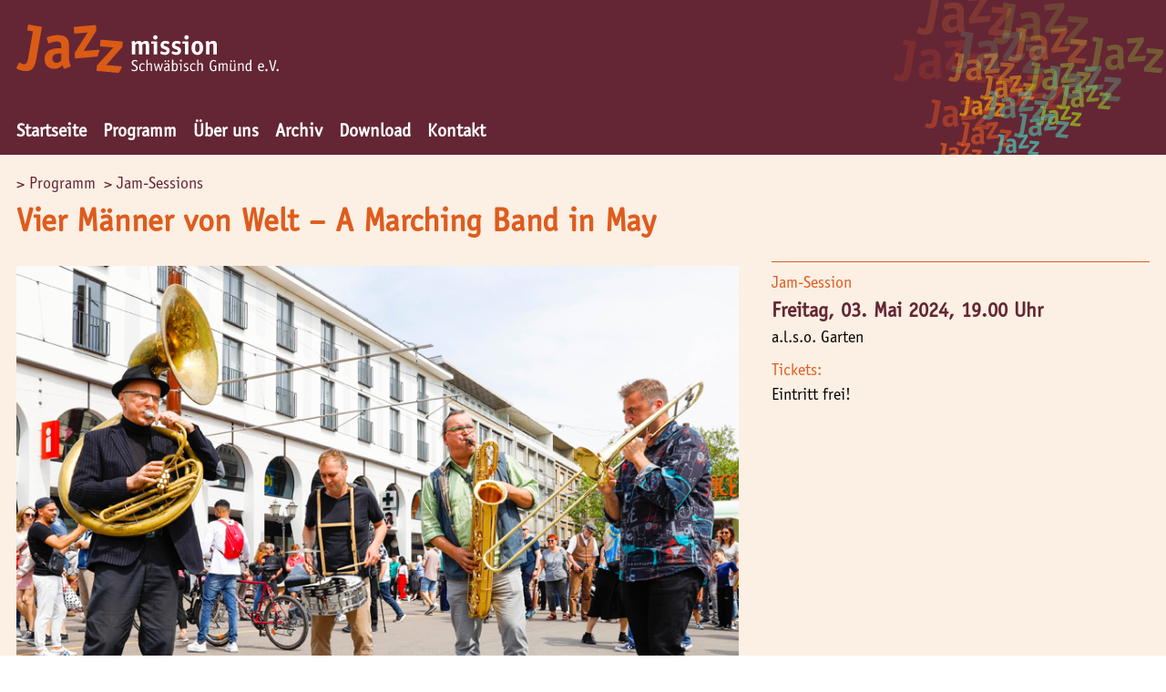

--- FILE ---
content_type: text/html; charset=UTF-8
request_url: https://jazzmission.de/events/2024-05-03-vier-manner-von-welt-a-marching-band-in-may
body_size: 11398
content:
<!DOCTYPE html>
<html lang="de-DE" class="">
<head>

<meta charset="utf-8" />
<meta name="viewport" content="width=device-width,initial-scale=1.0,viewport-fit=cover">

<title>Jazzmission | 2024-05-03 Vier Männer von Welt – A Marching Band in May</title>
<meta name="description" content="Seit 2015 lebt Uli Krug nun auf der Ostalb. Mit seiner Frau hat er sich im Schloss Laubach eingerichtet und lernt eifrig Schw&auml;bisch. Die Vier M&auml;nner von Welt sind seine neue mobile Band und musizieren immer &ouml;fter an den verschiedensten Pl&auml;tzen der Region, inzwischen auch schon &uuml;berregional. Mit ihrem offenen Konzept suchen sie inspirierende, musikalische Abenteuer! Insbesondere die Auftritte im Naturkunde Museum Stuttgart (Missing zum Insektensterben) und die &bdquo;Hopp on Hopp off&ldquo; Bustour vom Jazzclub H&uuml;rth, zum j&uuml;dischen Leben, waren spannende Herausforderungen!
Ohne viele Worte, einfach so, nehmen uns die Vier M&auml;nner mit auf eine musikalische Weltreise. Quicklebendig und virtuos, &uuml;ber einem unwiderstehlichen Groove, erz&auml;hlen sie spannende, packende Geschichten. Himmelhochjauchzend aber auch unendlich traurig k&ouml;nnen sie sein. Nur eins ist sicher, es ist unm&ouml;glich dabei die F&uuml;&szlig;e still zu halten.
Wenn ja, dann ist er ein &quot;Rolling Stone&quot;. Die Brassband Mardi Gras.bb hat Reverend Krug zu einer Institution gemacht, die zwischen 1998 &ndash; 2015 weltweit unterwegs war und weit &uuml;ber 200.000 CDs verkaufte. Reisen u.a. nach New Orleans, Memphis, Nashville oder nach Ecuador gaben den Ansto&szlig; f&uuml;r vielf&auml;ltige internationale Kooperationsprojekte (u.a. mit den Goethe-Instituten in Bulgarien, in Tansania, im Jemen, in Marokko und in Indien) &ndash; f&uuml;r Kultur in Bewegung!

Im Anschluss an den Opener ist die B&uuml;hne frei f&uuml;r alle spielw&uuml;tigen Musiker:innen und der Platz offen f&uuml;r musikalische &Uuml;berraschungen aller Art.">
<meta name="keywords" content="Jazzmission, Schw&auml;bisch Gm&uuml;nd, Jazzclub, Live, Jazz, Jam Sessions, offizielle Seite, Jazz-Mission Schw&auml;bisch Gm&uuml;nd e.V.">
<meta name="author" content="Jazzmission">

<meta name="robots" content="index" />
<meta name="robots" content="follow" />
<meta name="revisit_after" content="5 days" />

<meta name="format-detection" content="telephone=no">

<link rel="mask-icon" href="https://jazzmission.de/assets/images/favicons/safari-pinned-tab.svg" color="#642634">
<link rel="apple-touch-icon" sizes="57x57" href="https://jazzmission.de/assets/images/favicons/apple-icon-57x57.png">
<link rel="apple-touch-icon" sizes="60x60" href="https://jazzmission.de/assets/images/favicons/apple-icon-60x60.png">
<link rel="apple-touch-icon" sizes="72x72" href="https://jazzmission.de/assets/images/favicons/apple-icon-72x72.png">
<link rel="apple-touch-icon" sizes="76x76" href="https://jazzmission.de/assets/images/favicons/apple-icon-76x76.png">
<link rel="apple-touch-icon" sizes="114x114" href="https://jazzmission.de/assets/images/favicons/apple-icon-114x114.png">
<link rel="apple-touch-icon" sizes="120x120" href="https://jazzmission.de/assets/images/favicons/apple-icon-120x120.png">
<link rel="apple-touch-icon" sizes="144x144" href="https://jazzmission.de/assets/images/favicons/apple-icon-144x144.png">
<link rel="apple-touch-icon" sizes="152x152" href="https://jazzmission.de/assets/images/favicons/apple-icon-152x152.png">
<link rel="apple-touch-icon" sizes="180x180" href="https://jazzmission.de/assets/images/favicons/apple-icon-180x180.png">
<link rel="icon" type="image/png" sizes="192x192"  href="https://jazzmission.de/assets/images/favicons/android-icon-192x192.png">
<link rel="icon" type="image/png" sizes="32x32" href="https://jazzmission.de/assets/images/favicons/favicon-32x32.png">
<link rel="icon" type="image/png" sizes="96x96" href="https://jazzmission.de/assets/images/favicons/favicon-96x96.png">
<link rel="icon" type="image/png" sizes="16x16" href="https://jazzmission.de/assets/images/favicons/favicon-16x16.png">
<link rel="manifest" href="https://jazzmission.de/assets/images/favicons/manifest.json">
<meta name="msapplication-TileColor" content="#642634">
<meta name="msapplication-TileImage" content="/ms-icon-144x144.png">
<meta name="theme-color" content="#ffffff">

<link href="https://jazzmission.de/assets/js/slick/slick.css" media="screen" rel="stylesheet"><link href="https://jazzmission.de/assets/js/slick/slick-theme.css" media="screen" rel="stylesheet"><link href="https://jazzmission.de/assets/js/simple-lightbox/simple-lightbox.css" media="screen" rel="stylesheet"><link href="https://jazzmission.de/assets/css/app.css" media="screen" rel="stylesheet">
<script>
var baseUrl = 'https://jazzmission.de';
</script>

<script src="https://jazzmission.de/assets/js/jquery-2.2.4.min.js"></script></head>

<body id="top" class="no-js flex flex-col">
<header class="w-full bg-aubergine" id="main-header" role="banner">
  <section class="max-w-screen-xl mx-auto flex">
    <div class="flex flex-wrap">
      <div class="w-full p-2">
        <figure class="logo">
          <a href="https://jazzmission.de" rel="home" title="Jazz-Mission Schwäbisch Gmünd e.V.">
            <?xml version="1.0" encoding="UTF-8"?>
<!DOCTYPE svg PUBLIC "-//W3C//DTD SVG 1.1//EN" "http://www.w3.org/Graphics/SVG/1.1/DTD/svg11.dtd">
<svg version="1.2" viewBox="3740 8477 22171 4095" preserveAspectRatio="xMidYMid" fill-rule="evenodd" stroke-width="28.222" stroke-linejoin="round" xmlns="http://www.w3.org/2000/svg" xmlns:ooo="http://xml.openoffice.org/svg/export" xmlns:xlink="http://www.w3.org/1999/xlink" xmlns:presentation="http://sun.com/xmlns/staroffice/presentation" xmlns:smil="http://www.w3.org/2001/SMIL20/" xmlns:anim="urn:oasis:names:tc:opendocument:xmlns:animation:1.0" xml:space="preserve">
 <defs class="ClipPathGroup">
  <clipPath id="presentation_clip_path" clipPathUnits="userSpaceOnUse">
   <rect x="3740" y="8477" width="22171" height="4095"/>
  </clipPath>
 </defs>
 <defs class="TextShapeIndex">
  <g ooo:slide="id1" ooo:id-list="id3 id4 id5 id6 id7 id8"/>
 </defs>
 <defs class="EmbeddedBulletChars">
  <g id="bullet-char-template(57356)" transform="scale(0.00048828125,-0.00048828125)">
   <path d="M 580,1141 L 1163,571 580,0 -4,571 580,1141 Z"/>
  </g>
  <g id="bullet-char-template(57354)" transform="scale(0.00048828125,-0.00048828125)">
   <path d="M 8,1128 L 1137,1128 1137,0 8,0 8,1128 Z"/>
  </g>
  <g id="bullet-char-template(10146)" transform="scale(0.00048828125,-0.00048828125)">
   <path d="M 174,0 L 602,739 174,1481 1456,739 174,0 Z M 1358,739 L 309,1346 659,739 1358,739 Z"/>
  </g>
  <g id="bullet-char-template(10132)" transform="scale(0.00048828125,-0.00048828125)">
   <path d="M 2015,739 L 1276,0 717,0 1260,543 174,543 174,936 1260,936 717,1481 1274,1481 2015,739 Z"/>
  </g>
  <g id="bullet-char-template(10007)" transform="scale(0.00048828125,-0.00048828125)">
   <path d="M 0,-2 C -7,14 -16,27 -25,37 L 356,567 C 262,823 215,952 215,954 215,979 228,992 255,992 264,992 276,990 289,987 310,991 331,999 354,1012 L 381,999 492,748 772,1049 836,1024 860,1049 C 881,1039 901,1025 922,1006 886,937 835,863 770,784 769,783 710,716 594,584 L 774,223 C 774,196 753,168 711,139 L 727,119 C 717,90 699,76 672,76 641,76 570,178 457,381 L 164,-76 C 142,-110 111,-127 72,-127 30,-127 9,-110 8,-76 1,-67 -2,-52 -2,-32 -2,-23 -1,-13 0,-2 Z"/>
  </g>
  <g id="bullet-char-template(10004)" transform="scale(0.00048828125,-0.00048828125)">
   <path d="M 285,-33 C 182,-33 111,30 74,156 52,228 41,333 41,471 41,549 55,616 82,672 116,743 169,778 240,778 293,778 328,747 346,684 L 369,508 C 377,444 397,411 428,410 L 1163,1116 C 1174,1127 1196,1133 1229,1133 1271,1133 1292,1118 1292,1087 L 1292,965 C 1292,929 1282,901 1262,881 L 442,47 C 390,-6 338,-33 285,-33 Z"/>
  </g>
  <g id="bullet-char-template(9679)" transform="scale(0.00048828125,-0.00048828125)">
   <path d="M 813,0 C 632,0 489,54 383,161 276,268 223,411 223,592 223,773 276,916 383,1023 489,1130 632,1184 813,1184 992,1184 1136,1130 1245,1023 1353,916 1407,772 1407,592 1407,412 1353,268 1245,161 1136,54 992,0 813,0 Z"/>
  </g>
  <g id="bullet-char-template(8226)" transform="scale(0.00048828125,-0.00048828125)">
   <path d="M 346,457 C 273,457 209,483 155,535 101,586 74,649 74,723 74,796 101,859 155,911 209,963 273,989 346,989 419,989 480,963 531,910 582,859 608,796 608,723 608,648 583,586 532,535 482,483 420,457 346,457 Z"/>
  </g>
  <g id="bullet-char-template(8211)" transform="scale(0.00048828125,-0.00048828125)">
   <path d="M -4,459 L 1135,459 1135,606 -4,606 -4,459 Z"/>
  </g>
 </defs>
 <defs class="TextEmbeddedBitmaps"/>
 <g class="SlideGroup">
  <g>
   <g id="id1" class="Slide" clip-path="url(#presentation_clip_path)">
    <g class="Page">
     <g class="com.sun.star.drawing.ClosedBezierShape">
      <g id="id3">
       <rect class="BoundingBox" stroke="none" fill="none" x="3740" y="8477" width="2153" height="3953"/>
       <path fill="rgb(218,91,21)" stroke="none" d="M 5888,8748 C 5899,8689 5891,8672 5827,8660 L 4807,8481 C 4743,8469 4730,8483 4719,8542 L 4658,8889 C 4648,8948 4656,8966 4720,8977 L 5136,9050 4755,11212 C 4688,11591 4625,11883 4327,11830 4161,11801 4035,11702 3998,11695 3982,11692 3958,11705 3950,11720 L 3762,12099 C 3753,12114 3744,12135 3741,12151 3726,12236 4035,12357 4302,12404 5082,12541 5297,12100 5431,11342 L 5888,8748 Z"/>
      </g>
     </g>
     <g class="com.sun.star.drawing.ClosedBezierShape">
      <g id="id4">
       <rect class="BoundingBox" stroke="none" fill="none" x="10508" y="9758" width="2219" height="2815"/>
       <path fill="rgb(218,91,21)" stroke="none" d="M 12628,12139 C 12634,12128 12652,12108 12655,12081 12656,12065 12659,12027 12557,12018 L 11325,11910 12688,10392 12725,9971 C 12728,9938 12681,9912 12638,9909 L 10926,9759 C 10867,9754 10848,9774 10844,9828 L 10807,10249 C 10804,10287 10812,10320 10839,10322 L 11929,10418 10544,11951 10508,12356 C 10505,12388 10525,12412 10558,12415 L 12356,12572 C 12378,12574 12418,12550 12438,12508 L 12628,12139 Z"/>
      </g>
     </g>
     <g class="com.sun.star.drawing.ClosedBezierShape">
      <g id="id5">
       <rect class="BoundingBox" stroke="none" fill="none" x="8585" y="8521" width="2178" height="2832"/>
       <path fill="rgb(218,91,21)" stroke="none" d="M 10744,10719 C 10749,10708 10763,10685 10761,10658 10759,10642 10756,10604 10653,10613 L 9422,10721 10500,8989 10463,8567 C 10461,8535 10410,8518 10367,8521 L 8655,8671 C 8595,8676 8581,8699 8586,8753 L 8623,9175 C 8626,9212 8640,9244 8667,9242 L 9758,9146 8659,10896 8694,11301 C 8697,11334 8721,11354 8753,11351 L 10552,11193 C 10573,11191 10609,11161 10621,11117 L 10744,10719 Z"/>
      </g>
     </g>
     <g class="com.sun.star.drawing.ClosedBezierShape">
      <g id="id6">
       <rect class="BoundingBox" stroke="none" fill="none" x="6121" y="9369" width="2207" height="2864"/>
       <path fill="rgb(218,91,21)" stroke="none" d="M 8279,12042 C 8306,12032 8327,12015 8327,11994 8327,11885 8186,11815 8186,11289 L 8186,10243 C 8186,9679 7932,9370 7254,9370 6837,9370 6300,9500 6300,9625 6300,9646 6305,9668 6316,9690 L 6425,10020 C 6430,10042 6452,10075 6479,10075 6549,10075 6847,9912 7151,9912 7493,9912 7536,10069 7536,10313 L 7536,10481 C 7108,10481 6121,10481 6121,11397 6121,11907 6435,12232 6934,12232 7341,12232 7530,12015 7639,11907 7666,12042 7747,12232 7796,12232 7818,12232 7845,12216 7867,12210 L 8279,12042 Z M 7536,11522 C 7471,11587 7330,11728 7129,11728 6923,11728 6772,11571 6772,11359 6772,10882 7400,10926 7536,10926 L 7536,11522 Z"/>
      </g>
     </g>
     <g class="com.sun.star.drawing.ClosedBezierShape">
      <g id="id7">
       <rect class="BoundingBox" stroke="none" fill="none" x="13464" y="9376" width="7211" height="1676"/>
       <path fill="rgb(255,255,255)" stroke="none" d="M 14954,10215 C 14954,10019 14905,9858 14692,9858 14507,9858 14410,9955 14342,10014 14315,9919 14209,9858 14112,9858 13934,9858 13834,9955 13767,10014 13742,9908 13724,9858 13694,9858 13685,9858 13674,9860 13660,9865 L 13489,9921 C 13473,9926 13464,9935 13464,9946 13464,9998 13507,9980 13507,10299 L 13507,10981 C 13507,11006 13511,11013 13539,11013 L 13762,11013 C 13789,11013 13794,11006 13794,10981 L 13794,10188 C 13823,10161 13898,10095 13992,10095 14078,10095 14087,10199 14087,10285 L 14087,10981 C 14087,11006 14092,11013 14119,11013 L 14342,11013 C 14370,11013 14374,11006 14374,10981 L 14374,10188 C 14403,10161 14478,10095 14573,10095 14659,10095 14668,10199 14668,10285 L 14668,10981 C 14668,11006 14672,11013 14699,11013 L 14923,11013 C 14950,11013 14954,11006 14954,10981 L 14954,10215 Z M 15630,9928 C 15630,9903 15625,9897 15598,9897 L 15169,9897 C 15142,9897 15137,9903 15137,9928 L 15137,10075 C 15137,10100 15142,10107 15169,10107 L 15343,10107 15343,10981 C 15343,11006 15347,11013 15374,11013 L 15598,11013 C 15625,11013 15630,11006 15630,10981 L 15630,9928 Z M 15670,9562 C 15670,9458 15587,9377 15485,9377 15381,9377 15298,9458 15298,9562 15298,9666 15381,9750 15485,9750 15587,9750 15670,9666 15670,9562 Z M 16664,9998 C 16668,9989 16675,9976 16675,9969 16675,9917 16460,9858 16323,9858 16079,9858 15923,10021 15923,10226 15923,10357 15989,10437 16056,10482 16205,10581 16427,10581 16427,10712 16427,10793 16363,10825 16289,10825 16149,10825 15975,10726 15966,10726 15957,10726 15952,10735 15948,10746 L 15898,10875 C 15896,10884 15887,10897 15887,10904 15887,10965 16144,11051 16311,11051 16551,11051 16698,10895 16698,10687 16698,10556 16634,10470 16546,10412 16386,10305 16183,10315 16183,10193 16183,10116 16246,10084 16332,10084 16476,10084 16587,10143 16594,10143 16596,10143 16607,10134 16612,10122 L 16664,9998 Z M 17626,9998 C 17630,9989 17637,9976 17637,9969 17637,9917 17422,9858 17285,9858 17041,9858 16885,10021 16885,10226 16885,10357 16950,10437 17018,10482 17167,10581 17388,10581 17388,10712 17388,10793 17325,10825 17251,10825 17111,10825 16937,10726 16928,10726 16919,10726 16914,10735 16910,10746 L 16860,10875 C 16858,10884 16849,10897 16849,10904 16849,10965 17106,11051 17273,11051 17513,11051 17659,10895 17659,10687 17659,10556 17596,10470 17508,10412 17348,10305 17145,10315 17145,10193 17145,10116 17208,10084 17294,10084 17438,10084 17549,10143 17556,10143 17558,10143 17569,10134 17574,10122 L 17626,9998 Z M 18265,9928 C 18265,9903 18260,9897 18233,9897 L 17804,9897 C 17777,9897 17772,9903 17772,9928 L 17772,10075 C 17772,10100 17777,10107 17804,10107 L 17978,10107 17978,10981 C 17978,11006 17982,11013 18010,11013 L 18233,11013 C 18260,11013 18265,11006 18265,10981 L 18265,9928 Z M 18305,9562 C 18305,9458 18222,9377 18120,9377 18016,9377 17933,9458 17933,9562 17933,9666 18016,9750 18120,9750 18222,9750 18305,9666 18305,9562 Z M 19032,10825 C 18874,10825 18847,10665 18847,10455 18847,10245 18877,10084 19032,10084 19188,10084 19218,10245 19218,10455 19218,10667 19190,10825 19032,10825 Z M 19522,10455 C 19522,10091 19335,9858 19032,9858 18728,9858 18542,10091 18542,10455 18542,10818 18728,11051 19032,11051 19337,11051 19522,10818 19522,10455 Z M 20674,10188 C 20674,9915 20505,9858 20380,9858 20202,9858 20100,9955 20035,10014 20010,9908 19992,9858 19963,9858 19954,9858 19942,9860 19929,9865 L 19757,9921 C 19741,9926 19732,9935 19732,9946 19732,9998 19775,9980 19775,10299 L 19775,10981 C 19775,11006 19780,11013 19807,11013 L 20030,11013 C 20058,11013 20062,11006 20062,10981 L 20062,10188 C 20091,10161 20166,10095 20261,10095 20376,10095 20387,10199 20387,10285 L 20387,10981 C 20387,11006 20392,11013 20419,11013 L 20642,11013 C 20670,11013 20674,11006 20674,10981 L 20674,10188 Z"/>
      </g>
     </g>
     <g class="com.sun.star.drawing.ClosedBezierShape">
      <g id="id8">
       <rect class="BoundingBox" stroke="none" fill="none" x="13455" y="11444" width="12457" height="991"/>
       <path fill="rgb(255,255,255)" stroke="none" d="M 13967,11566 C 13968,11561 13972,11554 13972,11550 13972,11546 13968,11539 13961,11535 13943,11526 13857,11478 13750,11478 13610,11478 13483,11563 13483,11718 13483,11996 13874,11962 13874,12185 13874,12275 13815,12338 13715,12338 13621,12338 13539,12293 13512,12281 13506,12277 13499,12275 13494,12275 13485,12275 13483,12281 13479,12292 L 13461,12336 C 13460,12342 13456,12348 13456,12353 13456,12359 13460,12365 13467,12367 13487,12377 13586,12434 13711,12434 13874,12434 13995,12335 13995,12171 13995,12083 13959,12020 13886,11961 13779,11872 13603,11847 13603,11706 13603,11616 13665,11574 13746,11574 13822,11574 13890,11608 13916,11621 13923,11625 13929,11628 13935,11628 13944,11628 13944,11621 13949,11610 L 13967,11566 Z M 14555,12297 C 14553,12293 14551,12289 14547,12289 14539,12289 14470,12344 14382,12344 14252,12344 14228,12216 14228,12094 14228,11941 14267,11843 14399,11843 14478,11843 14535,11911 14541,11911 14545,11911 14546,11907 14549,11903 L 14580,11847 C 14581,11843 14584,11840 14584,11836 14584,11816 14480,11753 14390,11753 14226,11753 14118,11890 14118,12114 14118,12310 14211,12434 14370,12434 14470,12434 14582,12379 14582,12365 14582,12361 14580,12358 14578,12354 L 14555,12297 Z M 14728,12399 C 14728,12410 14734,12416 14744,12416 L 14814,12416 C 14825,12416 14830,12410 14830,12399 L 14830,11924 C 14864,11895 14924,11843 15011,11843 15084,11843 15098,11894 15098,11951 L 15098,12399 C 15098,12410 15104,12416 15114,12416 L 15184,12416 C 15195,12416 15200,12410 15200,12399 L 15200,11954 C 15200,11857 15190,11753 15041,11753 14943,11753 14873,11809 14830,11844 L 14830,11461 C 14830,11455 14830,11444 14821,11444 14811,11445 14816,11444 14805,11447 L 14738,11463 C 14732,11464 14728,11469 14728,11479 L 14728,12399 Z M 16125,11804 C 16127,11798 16128,11794 16128,11790 16128,11785 16123,11784 16116,11781 L 16057,11765 C 16053,11765 16051,11762 16046,11762 16042,11762 16037,11766 16035,11775 L 15921,12233 C 15919,12245 15915,12269 15913,12285 L 15911,12285 C 15908,12268 15905,12250 15901,12233 L 15791,11785 C 15789,11778 15787,11771 15775,11771 L 15724,11771 C 15716,11771 15708,11774 15706,11784 L 15578,12216 C 15573,12232 15569,12257 15563,12289 L 15561,12289 C 15558,12268 15553,12238 15547,12216 L 15451,11775 C 15448,11766 15447,11762 15440,11762 15435,11762 15433,11765 15429,11765 L 15370,11781 C 15364,11783 15358,11785 15358,11790 15358,11794 15358,11798 15361,11804 L 15513,12412 C 15514,12417 15517,12425 15527,12425 L 15581,12425 C 15592,12425 15594,12418 15596,12413 L 15722,12004 C 15732,11970 15738,11942 15742,11903 L 15744,11903 C 15747,11934 15753,11978 15759,12005 L 15865,12412 C 15866,12417 15869,12425 15883,12425 L 15935,12425 C 15947,12425 15948,12417 15951,12412 L 16125,11804 Z M 16400,11571 C 16400,11533 16369,11500 16329,11500 16290,11500 16258,11533 16258,11571 16258,11610 16290,11643 16329,11643 16369,11643 16400,11610 16400,11571 Z M 16522,11571 C 16522,11610 16554,11643 16593,11643 16632,11643 16664,11610 16664,11571 16664,11533 16632,11500 16593,11500 16554,11500 16522,11533 16522,11571 Z M 16671,11941 C 16671,11828 16619,11753 16464,11753 16379,11753 16255,11792 16255,11814 16255,11821 16257,11825 16259,11832 L 16277,11879 C 16278,11883 16282,11885 16286,11885 16298,11885 16360,11843 16450,11843 16545,11843 16569,11885 16569,11963 L 16569,12012 C 16486,12014 16218,12018 16218,12245 16218,12365 16286,12434 16392,12434 16503,12434 16569,12359 16585,12344 16592,12363 16616,12434 16636,12434 16639,12434 16641,12433 16647,12430 L 16699,12398 C 16704,12395 16711,12393 16711,12387 16711,12379 16692,12354 16687,12338 16675,12300 16671,12288 16671,12203 L 16671,11941 Z M 16569,12268 C 16548,12287 16486,12351 16416,12351 16348,12351 16318,12291 16318,12237 16318,12096 16510,12096 16569,12095 L 16569,12268 Z M 16991,11910 C 17046,11872 17072,11843 17149,11843 17258,11843 17269,11947 17269,12051 17269,12190 17257,12344 17131,12344 17072,12344 17022,12315 16991,12293 L 16991,11910 Z M 16991,11461 C 16991,11455 16991,11444 16982,11444 16973,11445 16977,11444 16966,11447 L 16899,11463 C 16893,11464 16889,11469 16889,11479 L 16889,12252 C 16889,12295 16880,12326 16868,12347 16859,12370 16848,12379 16848,12386 16848,12393 16857,12397 16868,12403 L 16901,12425 C 16907,12429 16915,12434 16920,12434 16935,12434 16956,12387 16963,12369 17006,12410 17056,12434 17149,12434 17328,12434 17379,12246 17379,12053 17379,11888 17324,11753 17162,11753 17100,11753 17027,11784 16991,11821 L 16991,11461 Z M 17702,11792 C 17702,11779 17699,11771 17684,11771 L 17495,11771 C 17485,11771 17479,11777 17479,11788 L 17479,11839 C 17479,11849 17485,11855 17495,11855 L 17600,11855 17600,12399 C 17600,12410 17605,12416 17616,12416 L 17686,12416 C 17697,12416 17702,12410 17702,12399 L 17702,11792 Z M 17726,11535 C 17726,11491 17690,11453 17644,11453 17599,11453 17562,11490 17562,11535 17562,11581 17599,11617 17644,11617 17690,11617 17726,11580 17726,11535 Z M 18256,11824 C 18257,11818 18261,11814 18261,11810 18261,11804 18257,11798 18246,11793 18211,11774 18134,11753 18088,11753 17970,11753 17886,11830 17886,11939 17886,12142 18183,12111 18183,12250 18183,12315 18134,12347 18076,12347 17985,12347 17915,12300 17903,12300 17899,12300 17895,12303 17891,12312 L 17872,12354 C 17869,12359 17867,12363 17867,12370 17867,12397 18006,12434 18071,12434 18186,12434 18285,12370 18285,12244 18285,12034 17987,12076 17987,11928 17987,11867 18033,11840 18087,11840 18156,11840 18213,11876 18222,11876 18230,11876 18233,11871 18238,11860 L 18256,11824 Z M 18852,12297 C 18849,12293 18848,12289 18844,12289 18836,12289 18766,12344 18679,12344 18549,12344 18525,12216 18525,12094 18525,11941 18564,11843 18695,11843 18774,11843 18832,11911 18837,11911 18841,11911 18843,11907 18845,11903 L 18876,11847 C 18878,11843 18880,11840 18880,11836 18880,11816 18777,11753 18687,11753 18522,11753 18415,11890 18415,12114 18415,12310 18508,12434 18667,12434 18766,12434 18879,12379 18879,12365 18879,12361 18876,12358 18875,12354 L 18852,12297 Z M 19025,12399 C 19025,12410 19030,12416 19041,12416 L 19111,12416 C 19122,12416 19127,12410 19127,12399 L 19127,11924 C 19161,11895 19221,11843 19308,11843 19380,11843 19395,11894 19395,11951 L 19395,12399 C 19395,12410 19401,12416 19411,12416 L 19481,12416 C 19492,12416 19497,12410 19497,12399 L 19497,11954 C 19497,11857 19486,11753 19338,11753 19240,11753 19170,11809 19127,11844 L 19127,11461 C 19127,11455 19127,11444 19118,11444 19108,11445 19112,11444 19102,11447 L 19034,11463 C 19029,11464 19025,11469 19025,11479 L 19025,12399 Z M 20632,11966 C 20632,11955 20627,11950 20616,11950 L 20415,11950 C 20405,11950 20399,11955 20399,11966 L 20399,12021 C 20399,12032 20405,12037 20415,12037 L 20523,12037 20523,12319 C 20497,12331 20461,12344 20399,12344 20253,12344 20195,12182 20195,11934 20195,11707 20254,11567 20402,11567 20509,11567 20564,11633 20578,11633 20584,11633 20591,11624 20595,11614 L 20615,11577 C 20619,11569 20622,11565 20622,11559 20622,11541 20523,11478 20399,11478 20163,11478 20075,11692 20075,11947 20075,12225 20159,12434 20397,12434 20478,12434 20564,12413 20614,12385 20632,12374 20632,12363 20632,12328 L 20632,11966 Z M 20840,12399 C 20840,12410 20846,12416 20856,12416 L 20926,12416 C 20937,12416 20942,12410 20942,12399 L 20942,11899 C 20965,11880 21012,11843 21072,11843 21145,11843 21159,11894 21159,11951 L 21159,12399 C 21159,12410 21165,12416 21176,12416 L 21245,12416 C 21256,12416 21261,12410 21261,12399 L 21261,11898 C 21288,11879 21328,11842 21393,11842 21464,11842 21479,11893 21479,11951 L 21479,12399 C 21479,12410 21484,12415 21495,12415 L 21564,12415 C 21575,12415 21580,12410 21580,12399 L 21580,11954 C 21580,11857 21570,11753 21421,11753 21357,11753 21284,11804 21244,11833 21227,11779 21189,11753 21102,11753 21046,11753 20962,11800 20928,11832 20926,11822 20911,11753 20891,11753 20887,11753 20882,11757 20879,11758 L 20822,11790 C 20816,11794 20815,11797 20815,11800 20815,11806 20826,11814 20832,11845 20839,11876 20840,11908 20840,11939 L 20840,12399 Z M 21961,11571 C 21961,11533 21930,11500 21890,11500 21851,11500 21819,11533 21819,11571 21819,11610 21851,11643 21890,11643 21930,11643 21961,11610 21961,11571 Z M 22083,11571 C 22083,11610 22115,11643 22154,11643 22193,11643 22225,11610 22225,11571 22225,11533 22193,11500 22154,11500 22115,11500 22083,11533 22083,11571 Z M 22155,12276 C 22130,12300 22044,12344 22003,12344 21915,12344 21893,12293 21893,12236 L 21893,11770 C 21893,11763 21893,11753 21883,11753 21874,11754 21878,11753 21867,11755 L 21800,11771 C 21795,11773 21791,11778 21791,11788 L 21791,12233 C 21791,12330 21806,12434 21987,12434 22063,12434 22135,12386 22173,12355 22188,12386 22202,12434 22222,12434 22225,12434 22228,12433 22233,12430 L 22286,12398 C 22291,12395 22298,12393 22298,12387 22298,12379 22280,12352 22272,12336 22259,12308 22257,12279 22257,12248 L 22257,11770 C 22257,11763 22257,11753 22248,11753 22239,11754 22243,11753 22232,11755 L 22165,11771 C 22159,11773 22155,11778 22155,11788 L 22155,12276 Z M 22948,11954 C 22948,11857 22937,11753 22788,11753 22686,11753 22617,11809 22572,11844 22571,11833 22555,11753 22531,11753 22527,11753 22523,11757 22520,11758 L 22460,11792 C 22454,11796 22453,11798 22453,11801 22453,11808 22464,11817 22475,11857 22480,11877 22480,11892 22480,11936 L 22480,12399 C 22480,12410 22485,12416 22496,12416 L 22566,12416 C 22576,12416 22582,12410 22582,12399 L 22582,11924 C 22615,11895 22672,11843 22759,11843 22831,11843 22846,11894 22846,11951 L 22846,12399 C 22846,12410 22851,12416 22862,12416 L 22932,12416 C 22942,12416 22948,12410 22948,12399 L 22948,11954 Z M 23492,12265 C 23460,12285 23401,12344 23331,12344 23223,12344 23213,12217 23213,12104 23213,11974 23224,11843 23339,11843 23406,11843 23449,11864 23492,11887 L 23492,12265 Z M 23594,11461 C 23594,11455 23594,11444 23583,11444 23574,11445 23578,11444 23567,11447 L 23502,11463 C 23496,11464 23492,11469 23492,11479 L 23492,11798 C 23456,11775 23410,11753 23327,11753 23172,11753 23103,11914 23103,12107 23103,12273 23169,12434 23312,12434 23412,12434 23477,12378 23510,12355 23515,12377 23539,12434 23558,12434 23560,12434 23563,12433 23569,12430 L 23621,12398 C 23626,12395 23633,12393 23633,12387 23633,12379 23615,12354 23609,12338 23594,12304 23594,12264 23594,12204 L 23594,11461 Z M 24268,12032 C 24268,11965 24295,11836 24419,11836 24535,11836 24558,11962 24558,12032 L 24268,12032 Z M 24626,12297 C 24624,12293 24622,12289 24618,12289 24610,12289 24540,12344 24453,12344 24301,12344 24268,12197 24268,12115 L 24653,12115 C 24668,12115 24668,12104 24668,12085 24668,11970 24648,11753 24424,11753 24258,11753 24158,11896 24158,12093 24158,12297 24263,12433 24441,12434 24541,12434 24653,12379 24653,12365 24653,12360 24650,12358 24649,12354 L 24626,12297 Z M 24967,12340 C 24967,12288 24925,12246 24873,12246 24822,12246 24779,12288 24779,12340 24779,12393 24822,12434 24873,12434 24925,12434 24967,12393 24967,12340 Z M 25707,11534 C 25708,11529 25711,11522 25711,11519 25711,11511 25699,11508 25695,11507 L 25621,11488 C 25617,11487 25613,11487 25609,11487 25602,11487 25601,11495 25597,11508 L 25427,12212 C 25421,12232 25411,12283 25407,12316 L 25404,12316 C 25400,12281 25392,12234 25385,12209 L 25216,11508 C 25214,11495 25211,11487 25204,11487 25200,11487 25196,11487 25192,11488 L 25118,11507 C 25114,11508 25102,11510 25102,11518 25102,11522 25105,11529 25106,11534 L 25338,12410 C 25341,12422 25344,12425 25358,12425 L 25452,12425 C 25466,12425 25468,12424 25472,12410 L 25707,11534 Z M 25911,12340 C 25911,12288 25869,12246 25817,12246 25766,12246 25723,12288 25723,12340 25723,12393 25766,12434 25817,12434 25869,12434 25911,12393 25911,12340 Z"/>
      </g>
     </g>
    </g>
   </g>
  </g>
 </g>
</svg>          </a>
        </figure>
      </div>
      <button href="#" id="pull" class="md:hidden">
        <div class="burger-wrap">
          <div class="burger"></div>
        </div>
      </button>
      <nav class="w-full px-4 py-2 xl:pt-8 hidden md:block z-10" id="main-nav" role="navigation">
<ul class="relative z-10 flex w-full">
<li class="menu-item text-lg font-bold mr-4">
<a href="https://jazzmission.de">Startseite</a>
</li>
<li class="menu-item text-lg font-bold mr-4">
<a href="https://jazzmission.de/programm">Programm</a>
</li>
<li class="menu-item text-lg font-bold mr-4">
<a href="https://jazzmission.de/ueber-uns">Über uns</a>
</li>
<li class="menu-item text-lg font-bold mr-4">
<a href="https://jazzmission.de/archive">Archiv</a>
</li>
<li class="menu-item text-lg font-bold mr-4">
<a href="https://jazzmission.de/download">Download</a>
</li>
<li class="menu-item text-lg font-bold mr-4">
<a href="https://jazzmission.de/kontakt">Kontakt</a>
</li>
</ul>
</nav>
<nav class="navigation w-full bg-aubergine md:hidden pt-8 z-20" id="mobile-nav" role="navigation">
<ul class="menu w-full xl:my-4 pt-2 text-lg">
<li class="menu-item">
<a href="https://jazzmission.de">Startseite</a>
</li>
<li class="menu-item">
<a href="https://jazzmission.de/programm">Programm</a>
<ul class="flex flex-wrap sm:flex-no-wrap ml-4">
      <li class="w-full sm:w-auto mr-4">
      <a href="/programm/jazz-im-prediger">Jazz im Prediger</a>
    </li>
      <li class="w-full sm:w-auto mr-4">
      <a href="/programm/konzerte">Konzerte</a>
    </li>
      <li class="w-full sm:w-auto mr-4">
      <a href="/programm/jam-sessions">Jam-Sessions</a>
    </li>
      <li class="w-full sm:w-auto mr-4">
      <a href="/programm/festival">Festival</a>
    </li>
  </ul>
</li>
<li class="menu-item">
<a href="https://jazzmission.de/ueber-uns">&Uuml;ber uns</a>
<ul class="flex flex-wrap sm:flex-no-wrap ml-4">
  <li class="w-full sm:w-auto mr-4"><a href="https://jazzmission.de/ueber-uns/vorstand-aktive-mitglieder">Vorstand & Aktive Mitglieder</a></li>
  <li class="w-full sm:w-auto mr-4"><a href="https://jazzmission.de/ueber-uns/auszeichnungen">Auszeichnungen</a></li>
  <li class="w-full sm:w-auto mr-4"><a href="https://jazzmission.de/ueber-uns/sponsoren">Sponsoring</a></li>
  <li class="w-full sm:w-auto mr-4"><a href="https://jazzmission.de/ueber-uns/in-memoriam">In memoriam</a></li>
</ul>
</li>
<li class="menu-item">
<a href="https://jazzmission.de/archive">Archiv</a>
</li>
<li class="menu-item">
<a href="https://jazzmission.de/download">Download</a>
</li>
<li class="menu-item">
<a href="https://jazzmission.de/kontakt">Kontakt</a>
</li>
</ul>
</nav>
    </div>
    <div class="jazz_header_wrapper">
      <div class="jazz_header"></div>
    </div>
  </section>
</header>
<main class="w-full z-10 flex-grow bg-yellow-bright">
<div class="max-w-screen-xl mx-auto">
<section class="px-2 md:px-4 flex flex-wrap">
<header class="w-full pb-2 md:py-4">
  <div class="">
    <nav class="">
      <ul class="flex">
        <li><a class='aubergine mr-2' href='/programm'>&gt; Programm</a></li>
        <li><a class='aubergine' href='/programm/jam-sessions'>&gt; Jam-Sessions</a></li>
      </ul>
    </nav>
    <h1 class="">Vier Männer von Welt – A Marching Band in May</h1>
  </div>
</header>

<article class="event w-full lg:w-2/3 lg:pr-8">
    <div class="w-full">
          <figure class="mt-1 stretch-w clearfix">
      <img src="https://jazzmission.de/media/pages/events/2024-05-03-vier-manner-von-welt-a-marching-band-in-may/54dbeca58a-1708958069/vier-manner-von-welt-800x.png" alt="2024-05-03 Vier M&auml;nner von Welt &ndash; A Marching Band in May">
            <figcaption class="text-right -mt-1"><small>© Jürgen Rösner</small></figcaption>
            </figure>
        </div>
    <ul class="flex flex-wrap py-2 dot">
              <li class="mr-2">
          <span class="font-bold">Magnus Barthle </span>
                      <span>(tb)</span>
                  </li>
              <li class="mr-2">
          <span class="font-bold">Johannes Groß </span>
                      <span>(sax, cl)</span>
                  </li>
              <li class="mr-2">
          <span class="font-bold">Uli Reverend Krug </span>
                      <span>(sous)</span>
                  </li>
              <li class="mr-2">
          <span class="font-bold">Hartmut Ott</span>
                      <span>(perc)</span>
                  </li>
          </ul>
        <div class="pb-4"><p>Seit 2015 lebt Uli Krug nun auf der Ostalb. Mit seiner Frau hat er sich im Schloss Laubach eingerichtet und lernt eifrig Schwäbisch. Die Vier Männer von Welt sind seine neue mobile Band und musizieren immer öfter an den verschiedensten Plätzen der Region, inzwischen auch schon überregional. Mit ihrem offenen Konzept suchen sie inspirierende, musikalische Abenteuer! Insbesondere die Auftritte im Naturkunde Museum Stuttgart (Missing zum Insektensterben) und die „Hopp on Hopp off“ Bustour vom Jazzclub Hürth, zum jüdischen Leben, waren spannende Herausforderungen!<br />
Ohne viele Worte, einfach so, nehmen uns die Vier Männer mit auf eine musikalische Weltreise. Quicklebendig und virtuos, über einem unwiderstehlichen Groove, erzählen sie spannende, packende Geschichten. Himmelhochjauchzend aber auch unendlich traurig können sie sein. Nur eins ist sicher, es ist unmöglich dabei die Füße still zu halten.<br />
Wenn ja, dann ist er ein "Rolling Stone". Die Brassband Mardi Gras.bb hat Reverend Krug zu einer Institution gemacht, die zwischen 1998 – 2015 weltweit unterwegs war und weit über 200.000 CDs verkaufte. Reisen u.a. nach New Orleans, Memphis, Nashville oder nach Ecuador gaben den Anstoß für vielfältige internationale Kooperationsprojekte (u.a. mit den Goethe-Instituten in Bulgarien, in Tansania, im Jemen, in Marokko und in Indien) – für Kultur in Bewegung!</p>
<p>Im Anschluss an den Opener ist die Bühne frei für alle spielwütigen Musiker:innen und der Platz offen für musikalische Überraschungen aller Art.</p></div>
    </article>
<aside class="w-full lg:w-1/3 pb-4">
    <div class="relative text-left mt-2 sm:mt-0">
    <div class="orange">Jam-Session</div>
    <h2 class="aubergine font-bold">Freitag, 03. Mai 2024, 19.00 Uhr</h2>
    <div class="">a.l.s.o. Garten</div>
        <div class="mt-2">
      <div class="orange">Tickets:</div>
      <p>Eintritt frei!</p>    </div>
            </aside>

</section>
</div>
</main>
<div id="back-top" class="z-20"><a href="#top" class="scroll"><div class="arrow"></div></a></div>

<footer class="bg-aubergine w-full px-2 py-2 text-sm md:text-base b-t-orange z-10" id="main-footer">
<section class="w-full max-w-screen-xl mx-auto flex">
<div class="w-1/2 font-bold">© Jazzmission Schwäbisch Gmünd e.V.</div>
<div class="w-1/2 text-right justify-end md:flex ">
  <a class="md:mr-2" href="/newsletter">Newsletter bestellen</a>
<ul class="flex lg:pl-2 justify-end">
<li class="menu-item"><a href="https://jazzmission.de/impressum" class="bold">Impressum</a></li>
<li class="menu-item"><a href="https://jazzmission.de/datenschutz" class="bold">Datenschutz</a></li>
</ul>
</div>
</section>
</footer>
<script src="https://jazzmission.de/assets/js/slick/slick.min.js"></script><script src="https://jazzmission.de/assets/js/simple-lightbox/simple-lightbox.min.js"></script><script src="https://jazzmission.de/assets/js/main.js"></script>
</body>
</html>


--- FILE ---
content_type: text/css
request_url: https://jazzmission.de/assets/js/slick/slick-theme.css
body_size: 514
content:
@charset 'UTF-8';
/* Slider */
.slick-loading .slick-list
{background: #fff url('./ajax-loader.gif') center center no-repeat;}

.slick-slide, .slick-list, .slick-track {height: 100%; position: relative; overflow: hidden;}
.slick-slide figure {height: 100%;}

/* Arrows */
.slick-prev,
.slick-next {position: absolute; top: 50%; display: block; width: 3rem; height: 3rem; padding: 0; cursor: pointer; color: transparent; border: none; outline: none; background: transparent; opacity: 0;
transform: translateY(-50%); -webkit-transform: translateY(-50%); -moz-transition: all .3s; -webkit-transition: all .3s; transition: all .3s;}

.slick-prev:hover,
.slick-prev:focus,
.slick-next:hover,
.slick-next:focus {color: transparent; outline: none; background: transparent; opacity: 1;}

.slick-prev:hover:before,
.slick-prev:focus:before,
.slick-next:hover:before,
.slick-next:focus:before {opacity: 1;}

.slick-prev.slick-disabled:before,
.slick-next.slick-disabled:before {opacity: .25;}

.slick-prev {left: 1rem;}
.slick-next {right: 1rem;}

.slick-prev:before, .slick-next:before {width: 1.5rem; height: 1.5rem; display: block; content: ''; position: absolute; top: 0.75rem;
transform: rotate(45deg); -webkit-transform: rotate(45deg); -moz-transform: rotate(45deg);}
.slick-prev:before {border-left: 0.25rem solid rgba(225,225,225,1); border-bottom: 0.25rem solid rgba(225,225,225,1); left: 1rem;}
.slick-next:before {border-right: 0.25rem solid rgba(225,225,225,1); border-top: 0.25rem solid rgba(225,225,225,1); right: 1rem;}

/* Dots */
.slick-dots {position: absolute; width: 100%; height: 1rem; bottom: 0.75rem; display: block; padding: 0; list-style: none; text-align: center;}

.slick-dots li {position: relative; display: inline-block; margin: 0 0.125rem; padding: 0; cursor: pointer;}

.slick-dots li button {display: block; width: 1rem; height: 0.75rem; cursor: pointer; color: transparent; border: none; outline: none; position: relative; background: rgba(255,255,255,1); opacity: .25;}

.slick-dots li button:hover,
.slick-dots li button:focus {outline: none; opacity: 1;}

.slick-dots li button:hover:before,
.slick-dots li button:focus:before {outline: none;}

.slick-dots li:before {content: '';}

.slick-dots li.slick-active button {opacity: 1;}

@media screen and (min-width:48em) {
.slick-prev, .slick-next {opacity: .25;}

.slick-dots {bottom: 1.5rem;}
.slick-dots li {margin: 0 0.25rem;}
.slick-dots li button {width: 1.5rem; height: 1rem;}
}

@media screen and (min-width:64em) {

}


--- FILE ---
content_type: text/css
request_url: https://jazzmission.de/assets/js/simple-lightbox/simple-lightbox.css
body_size: 890
content:
body.hidden-scroll {overflow: hidden;}

/*.gallery li:nth-of-type(2n) { margin: 0 0.5rem; }*/

.sl-overlay {position: fixed; left: 0; right: 0; top: 0; bottom: 0; background: rgba(0,0,0,1); opacity: 0.75; display: none; z-index: 100;}

.sl-wrapper {z-index: 1000;}

.sl-wrapper button {border: 0 none; background: transparent; font-size: 36px; color: rgba(0,0,0,0); padding: 0; cursor: pointer; opacity: 0.5;}

.sl-wrapper button:hover {
  opacity: 1;
}
.sl-wrapper .sl-close {display: none; height: 1.5rem; width: 1.5rem; position: fixed; right: 0.5rem; top: 1rem; z-index: 1015; overflow: visible;}
.sl-wrapper .sl-close:before, .sl-wrapper .sl-close:after {content: ''; display: block; width: 1.5rem; height: 0.25rem; background: rgba(255,255,255,1); position: absolute; top: 1.25rem;}
.sl-wrapper .sl-close:before {transform: rotate(45deg); -webkit-transform: rotate(45deg); -moz-transform: rotate(45deg);}
.sl-wrapper .sl-close:after {transform: rotate(-45deg); -webkit-transform: rotate(-45deg); -moz-transform: rotate(-45deg);}

.sl-wrapper .sl-counter {display: none; position: fixed; bottom: 2rem; left: 0.75rem; color: rgba(255,255,255,1); z-index: 1015;}

.sl-wrapper .sl-navigation {width: 100%; display: none;}

.sl-wrapper .sl-navigation button {position: fixed; top: 50%; margin-top: -1.25rem; height: 2.5rem; width: 1.5rem; display: block; z-index: 1015;}

.sl-wrapper .sl-navigation button.sl-next {right: 0.75rem;}
.sl-wrapper .sl-navigation button.sl-prev {left: 0.75rem;}

button.sl-prev:after, button.sl-next:after {content: ''; width: 0; height: 0; position: absolute; left: 50%; top: 50%; transform: translate(-50%,-50%); transition: all .3s; -webkit-transition: all .3s; border-style: solid;}

button.sl-prev:after {border-width: 1rem 1.75rem 1rem 0; border-color: transparent rgba(255,255,255,1) transparent transparent;}
button.sl-next:after {border-width: 1rem 0 1rem 1.75rem; border-color: transparent transparent transparent rgba(255,255,255,1);}

.sl-wrapper .sl-image {position: fixed; -ms-touch-action: none; touch-action: none; z-index: 10000;}

.sl-wrapper .sl-image img {margin: 0; padding: 0; display: block;}

.sl-wrapper .sl-image iframe {border: 0 none; background: #000;}

.sl-wrapper .sl-image .sl-caption {display: none; color: rgba(0,0,0,1); position: absolute; background: rgba(255,255,255,1); bottom: 0; left: 0; right: 0;}

.sl-wrapper .sl-image .sl-caption.pos-top {padding: 0.375rem 1rem 0.375rem 1rem; bottom: auto; top: 0;}

.sl-wrapper .sl-image .sl-caption.pos-outside {padding: 0 1rem 0.375rem 1rem; bottom: auto;}

.sl-wrapper .sl-image .sl-download {display: none; position: absolute; bottom: 5px; right: 5px; color: #fff; z-index: 1005;}

.sl-spinner {display: none; border: 5px solid #333; border-radius: 40px; height: 40px; left: 50%; margin: -20px 0 0 -20px; opacity: 0; position: fixed; top: 50%; width: 40px; z-index: 1007;
-webkit-animation: pulsate 1s ease-out infinite; -moz-animation: pulsate 1s ease-out infinite; -ms-animation: pulsate 1s ease-out infinite; -o-animation: pulsate 1s ease-out infinite; animation: pulsate 1s ease-out infinite;}

.sl-scrollbar-measure {position: absolute; top: -9999px; width: 50px; height: 50px; overflow: scroll;}

@-webkit-keyframes pulsate {
0% {transform: scale(0.1); opacity: 0.0;}
50% {opacity: 1;}
100% {transform: scale(1.2); opacity: 0;}
}
@keyframes pulsate {
0% {transform: scale(0.1); opacity: 0.0;}
50% {opacity: 1;}
100% {transform: scale(1.2); opacity: 0;}
}
@-moz-keyframes pulsate {
0% {transform: scale(0.1); opacity: 0.0;}
50% {opacity: 1;}
100% {transform: scale(1.2); opacity: 0;}
}
@-o-keyframes pulsate {
0% {transform: scale(0.1); opacity: 0.0;}
50% {opacity: 1;}
100% {transform: scale(1.2);opacity: 0;}
}
@-ms-keyframes pulsate {
0% {transform: scale(0.1); opacity: 0.0;}
50% {opacity: 1;}
100% {transform: scale(1.2); opacity: 0;}
}

@media screen and (min-width:64em) {
.sl-wrapper .sl-counter {left: 1.375rem;}

.sl-wrapper .sl-close {display: none; height: 2.75rem; width: 2.75rem; right: 1rem; top: 2.25rem;}
.sl-wrapper .sl-close:before, .sl-wrapper .sl-close:after {width: 2.25rem; height: 0.25rem;}

.sl-wrapper .sl-navigation button {margin-top: -1.5rem; height: 3rem; width: 3rem;}
.sl-wrapper .sl-navigation button.sl-next {right: 1.375rem;}
.sl-wrapper .sl-navigation button.sl-prev {left:1.375rem;}

button.sl-prev:before, button.sl-next:before {top: 0.75rem;}
button.sl-prev:before, button.sl-prev:after, button.sl-next:before, button.sl-next:after {width: 1.875rem;}
}


--- FILE ---
content_type: text/css
request_url: https://jazzmission.de/assets/css/app.css
body_size: 4288
content:
/*! tailwindcss v3.3.1 | MIT License | https://tailwindcss.com*/*,:after,:before{box-sizing:border-box;border:0 solid}:after,:before{--tw-content:""}html{line-height:1.5;-webkit-text-size-adjust:100%;-moz-tab-size:4;-o-tab-size:4;tab-size:4;font-family:SourceSansPro,Helvetica,Arial,sans-serif;font-feature-settings:normal;font-variation-settings:normal}body{margin:0;line-height:inherit}hr{height:0;color:inherit;border-top-width:1px}abbr:where([title]){-webkit-text-decoration:underline dotted;text-decoration:underline dotted}h1,h2,h3,h4,h5,h6{font-size:inherit;font-weight:inherit}a{color:inherit;text-decoration:inherit}b,strong{font-weight:bolder}code,kbd,pre,samp{font-family:ui-monospace,SFMono-Regular,Menlo,Monaco,Consolas,Liberation Mono,Courier New,monospace;font-size:1em}small{font-size:80%}sub,sup{font-size:75%;line-height:0;position:relative;vertical-align:initial}sub{bottom:-.25em}sup{top:-.5em}table{text-indent:0;border-color:inherit;border-collapse:collapse}button,input,optgroup,select,textarea{font-family:inherit;font-size:100%;font-weight:inherit;line-height:inherit;color:inherit;margin:0;padding:0}button,select{text-transform:none}[type=button],[type=reset],[type=submit],button{-webkit-appearance:button;background-color:initial;background-image:none}:-moz-focusring{outline:auto}:-moz-ui-invalid{box-shadow:none}progress{vertical-align:initial}::-webkit-inner-spin-button,::-webkit-outer-spin-button{height:auto}[type=search]{-webkit-appearance:textfield;outline-offset:-2px}::-webkit-search-decoration{-webkit-appearance:none}::-webkit-file-upload-button{-webkit-appearance:button;font:inherit}summary{display:list-item}blockquote,dd,dl,figure,h1,h2,h3,h4,h5,h6,hr,p,pre{margin:0}fieldset{margin:0}fieldset,legend{padding:0}menu,ol,ul{list-style:none;margin:0;padding:0}textarea{resize:vertical}input::-moz-placeholder,textarea::-moz-placeholder{opacity:1;color:#9ca3af}input::placeholder,textarea::placeholder{opacity:1;color:#9ca3af}[role=button],button{cursor:pointer}:disabled{cursor:default}audio,canvas,embed,iframe,img,object,svg,video{display:block;vertical-align:middle}img,video{max-width:100%;height:auto}[hidden]{display:none}[multiple],[type=date],[type=datetime-local],[type=email],[type=month],[type=number],[type=password],[type=search],[type=tel],[type=text],[type=time],[type=url],[type=week],select,textarea{-webkit-appearance:none;-moz-appearance:none;appearance:none;background-color:#fff;border-color:#6b7280;border-width:1px;border-radius:0;padding:.5rem .75rem;font-size:1rem;line-height:1.5rem;--tw-shadow:0 0 #0000}[multiple]:focus,[type=date]:focus,[type=datetime-local]:focus,[type=email]:focus,[type=month]:focus,[type=number]:focus,[type=password]:focus,[type=search]:focus,[type=tel]:focus,[type=text]:focus,[type=time]:focus,[type=url]:focus,[type=week]:focus,select:focus,textarea:focus{outline:2px solid #0000;outline-offset:2px;--tw-ring-inset:var(--tw-empty,/*!*/ /*!*/);--tw-ring-offset-width:0px;--tw-ring-offset-color:#fff;--tw-ring-color:#2563eb;--tw-ring-offset-shadow:var(--tw-ring-inset) 0 0 0 var(--tw-ring-offset-width) var(--tw-ring-offset-color);--tw-ring-shadow:var(--tw-ring-inset) 0 0 0 calc(1px + var(--tw-ring-offset-width)) var(--tw-ring-color);box-shadow:var(--tw-ring-offset-shadow),var(--tw-ring-shadow),var(--tw-shadow);border-color:#2563eb}input::-moz-placeholder,textarea::-moz-placeholder{color:#6b7280;opacity:1}input::placeholder,textarea::placeholder{color:#6b7280;opacity:1}::-webkit-datetime-edit-fields-wrapper{padding:0}::-webkit-date-and-time-value{min-height:1.5em}::-webkit-datetime-edit,::-webkit-datetime-edit-day-field,::-webkit-datetime-edit-hour-field,::-webkit-datetime-edit-meridiem-field,::-webkit-datetime-edit-millisecond-field,::-webkit-datetime-edit-minute-field,::-webkit-datetime-edit-month-field,::-webkit-datetime-edit-second-field,::-webkit-datetime-edit-year-field{padding-top:0;padding-bottom:0}select{background-image:url("data:image/svg+xml;charset=utf-8,%3Csvg xmlns='http://www.w3.org/2000/svg' fill='none' viewBox='0 0 20 20'%3E%3Cpath stroke='%236b7280' stroke-linecap='round' stroke-linejoin='round' stroke-width='1.5' d='m6 8 4 4 4-4'/%3E%3C/svg%3E");background-position:right .5rem center;background-repeat:no-repeat;background-size:1.5em 1.5em;padding-right:2.5rem;-webkit-print-color-adjust:exact;print-color-adjust:exact}[multiple]{background-image:none;background-position:0 0;background-repeat:unset;background-size:initial;padding-right:.75rem;-webkit-print-color-adjust:unset;print-color-adjust:unset}[type=checkbox],[type=radio]{-webkit-appearance:none;-moz-appearance:none;appearance:none;padding:0;-webkit-print-color-adjust:exact;print-color-adjust:exact;display:inline-block;vertical-align:middle;background-origin:border-box;-webkit-user-select:none;-moz-user-select:none;user-select:none;flex-shrink:0;height:1rem;width:1rem;color:#2563eb;background-color:#fff;border-color:#6b7280;border-width:1px;--tw-shadow:0 0 #0000}[type=checkbox]{border-radius:0}[type=radio]{border-radius:100%}[type=checkbox]:focus,[type=radio]:focus{outline:2px solid #0000;outline-offset:2px;--tw-ring-inset:var(--tw-empty,/*!*/ /*!*/);--tw-ring-offset-width:2px;--tw-ring-offset-color:#fff;--tw-ring-color:#2563eb;--tw-ring-offset-shadow:var(--tw-ring-inset) 0 0 0 var(--tw-ring-offset-width) var(--tw-ring-offset-color);--tw-ring-shadow:var(--tw-ring-inset) 0 0 0 calc(2px + var(--tw-ring-offset-width)) var(--tw-ring-color);box-shadow:var(--tw-ring-offset-shadow),var(--tw-ring-shadow),var(--tw-shadow)}[type=checkbox]:checked,[type=radio]:checked{border-color:#0000;background-color:currentColor;background-size:100% 100%;background-position:50%;background-repeat:no-repeat}[type=checkbox]:checked{background-image:url("data:image/svg+xml;charset=utf-8,%3Csvg viewBox='0 0 16 16' fill='%23fff' xmlns='http://www.w3.org/2000/svg'%3E%3Cpath d='M12.207 4.793a1 1 0 0 1 0 1.414l-5 5a1 1 0 0 1-1.414 0l-2-2a1 1 0 0 1 1.414-1.414L6.5 9.086l4.293-4.293a1 1 0 0 1 1.414 0z'/%3E%3C/svg%3E")}[type=radio]:checked{background-image:url("data:image/svg+xml;charset=utf-8,%3Csvg viewBox='0 0 16 16' fill='%23fff' xmlns='http://www.w3.org/2000/svg'%3E%3Ccircle cx='8' cy='8' r='3'/%3E%3C/svg%3E")}[type=checkbox]:checked:focus,[type=checkbox]:checked:hover,[type=checkbox]:indeterminate,[type=radio]:checked:focus,[type=radio]:checked:hover{border-color:#0000;background-color:currentColor}[type=checkbox]:indeterminate{background-image:url("data:image/svg+xml;charset=utf-8,%3Csvg xmlns='http://www.w3.org/2000/svg' fill='none' viewBox='0 0 16 16'%3E%3Cpath stroke='%23fff' stroke-linecap='round' stroke-linejoin='round' stroke-width='2' d='M4 8h8'/%3E%3C/svg%3E");background-size:100% 100%;background-position:50%;background-repeat:no-repeat}[type=checkbox]:indeterminate:focus,[type=checkbox]:indeterminate:hover{border-color:#0000;background-color:currentColor}[type=file]{background:unset;border-color:inherit;border-width:0;border-radius:0;padding:0;font-size:unset;line-height:inherit}[type=file]:focus{outline:1px solid ButtonText;outline:1px auto -webkit-focus-ring-color}*,::backdrop,:after,:before{--tw-border-spacing-x:0;--tw-border-spacing-y:0;--tw-translate-x:0;--tw-translate-y:0;--tw-rotate:0;--tw-skew-x:0;--tw-skew-y:0;--tw-scale-x:1;--tw-scale-y:1;--tw-pan-x: ;--tw-pan-y: ;--tw-pinch-zoom: ;--tw-scroll-snap-strictness:proximity;--tw-ordinal: ;--tw-slashed-zero: ;--tw-numeric-figure: ;--tw-numeric-spacing: ;--tw-numeric-fraction: ;--tw-ring-inset: ;--tw-ring-offset-width:0px;--tw-ring-offset-color:#fff;--tw-ring-color:#3b82f680;--tw-ring-offset-shadow:0 0 #0000;--tw-ring-shadow:0 0 #0000;--tw-shadow:0 0 #0000;--tw-shadow-colored:0 0 #0000;--tw-blur: ;--tw-brightness: ;--tw-contrast: ;--tw-grayscale: ;--tw-hue-rotate: ;--tw-invert: ;--tw-saturate: ;--tw-sepia: ;--tw-drop-shadow: ;--tw-backdrop-blur: ;--tw-backdrop-brightness: ;--tw-backdrop-contrast: ;--tw-backdrop-grayscale: ;--tw-backdrop-hue-rotate: ;--tw-backdrop-invert: ;--tw-backdrop-opacity: ;--tw-backdrop-saturate: ;--tw-backdrop-sepia: }@font-face{font-family:OfficinaSans-Book;src:url(../fonts/OfficinaSans-Book.otf)}body,html{height:100%;font-size:18px;font-family:OfficinaSans-Book,sans-serif}main{z-index:2}.aubergine{color:#642634}.b-t-orange{border-top:1px solid #de5c1d}.bg-aubergine{background-color:#642634}.bg-yellow-bright{background-color:#fcefe4}.logo{width:8em}.menu-item a:hover{color:#ffdbbc}.logo a:hover{border-bottom:none}.name-field{display:none;position:absolute;left:-9999px}article p{margin-top:.25em}.orange,aside a.active{color:#de5c1d}footer,header{color:#fff}li.active a{color:#de5c1d}li.event a:hover{border-bottom:none}li.event:hover{background-color:#ffdbbc}section.tile img{transition:all .5s ease-in-out}section.tile:hover img{transform:scale(1.025)}ul{list-style:none;margin:0;padding:0}.field label{display:inline-block}input[type=email],input[type=text]{padding:.25rem;min-width:14rem}input[type=submit]{color:#de5c1d;background-color:initial;cursor:pointer;border:1px solid #de5c1d;padding:.5rem;border-radius:.25rem}input[type=submit]:hover{background-color:#de5c1d;color:#fff;font-weight:700}h1{font-size:1.5em;font-weight:600;color:#de5c1d}h2,h3{font-size:1.1em;font-weight:600;color:#de5c1d}.jazz_wrapper{z-index:2;position:absolute;left:0;bottom:63px;height:40vh;width:100%;overflow:hidden}.jazz{position:relative;bottom:0;left:-50px;top:0;background:url(../images/layout/jazzwolke.svg) 0 100% no-repeat;background-size:auto;height:100%;width:calc(100% + 50px)}.jazz_header_wrapper{position:absolute;right:0;top:0;height:52px;width:150px;margin-left:auto;overflow:hidden}.jazz_header{position:relative;bottom:0;background:url(../images/layout/jazzwolke.svg) 0 100% no-repeat;background-size:cover;width:100%;height:105%;z-index:1}@media (min-width:568px){.jazz_wrapper{bottom:43px}}@media (min-width:768px){h1{font-size:2em}h2{font-size:1.25em}.jazz_header_wrapper{width:250px;height:128px}}@media (min-width:1024px){.jazz_header_wrapper{height:144px;position:static}}@media (min-width:1280px){.jazz_wrapper{left:calc(50% - 640px);width:1280px}.jazz_header_wrapper{height:170px;width:300px}}@media (min-width:568px){footer{display:flex}}@media (min-width:768px){.logo{width:14em;margin-left:.5em;margin-top:.5em}}@media (min-width:1024px){.logo{width:16em;margin-top:1em}aside{border-top:1px solid #de5c1d;padding:.5rem 0}}button#pull{width:2rem;height:2.5rem;position:absolute;top:-.5rem;right:.5rem;z-index:30}.burger-wrap{position:relative}.burger,.burger:after,.burger:before{width:1.75rem;height:.125rem;display:block;position:absolute;background:#fff;transition:all .3s}.burger{left:0;top:0}.burger:before{top:.5rem;content:""}.burger:after{top:1rem;content:""}.open .burger{background:none}.open .burger:before{top:.5rem;width:1.75rem;transform:rotate(45deg)}.open .burger:after{top:.5rem;width:1.75rem;transform:rotate(-45deg)}#mobile-nav{display:none}#mobile-nav.open{display:block;position:fixed;opacity:.9;padding-left:1rem;height:100%}.arrow:after,.arrow:before{width:.125rem;height:1rem;content:"";position:absolute;display:block;background:#fff;top:0}.arrow:before{transform:rotate(45deg);-webkit-transform:rotate(45deg);left:.625rem}.arrow:after{transform:rotate(-45deg);-webkit-transform:rotate(-45deg);right:.625rem}#back-top{width:2.5rem;height:2.5rem;position:fixed;right:.5rem;bottom:4rem;display:none;z-index:100}@media (min-width:568px){#back-top{bottom:2.75rem;right:1rem}}#back-top a,#back-top a:active{width:2.5rem;height:2.5rem;display:block;padding:.625rem .25rem;background:#60263d4d;border-radius:50%;-webkit-border-radius:50%;transition:background .3s;-webkit-transition:background .3s}#back-top a:hover{background:#60263d}#back-top .arrow{width:2rem;height:1.25rem;position:relative}#back-top a:hover .arrow{animation:pulse .5s 1}@keyframes pulse{0%,to{transform:scale(1)}50%{transform:scale(1.1)}}footer .menu-item{margin-right:.2rem}footer .menu-item:last-of-type{margin-right:0}figure img{width:100%}figure.small img{max-width:300px;margin-top:.5em}aside figure img{max-width:2.5rem;margin-right:.25rem}.stretch-w img{width:100%;height:auto}.stretch-h img{width:auto;height:100%}ul.dot li:after{content:" ·"}ul.dot li:last-of-type:after{content:""}.colon:before{content:", "}.color-red{color:red}.static{position:static}.fixed{position:fixed}.absolute{position:absolute}.relative{position:relative}.z-10{z-index:10}.z-20{z-index:20}.mx-auto{margin-left:auto;margin-right:auto}.my-4{margin-top:1rem;margin-bottom:1rem}.-mt-1{margin-top:-.25rem}.mb-2{margin-bottom:.5rem}.mb-4{margin-bottom:1rem}.ml-2{margin-left:.5rem}.ml-4{margin-left:1rem}.mr-2{margin-right:.5rem}.mr-4{margin-right:1rem}.mt-1{margin-top:.25rem}.mt-2{margin-top:.5rem}.mt-4{margin-top:1rem}.block{display:block}.inline{display:inline}.flex{display:flex}.hidden{display:none}.h-8{height:2rem}.h-auto{height:auto}.w-1\/2{width:50%}.w-40{width:10rem}.w-full{width:100%}.max-w-screen-xl{max-width:1280px}.flex-shrink{flex-shrink:1}.shrink-0{flex-shrink:0}.flex-grow,.grow{flex-grow:1}.transform{transform:translate(var(--tw-translate-x),var(--tw-translate-y)) rotate(var(--tw-rotate)) skewX(var(--tw-skew-x)) skewY(var(--tw-skew-y)) scaleX(var(--tw-scale-x)) scaleY(var(--tw-scale-y))}.cursor-pointer{cursor:pointer}.resize{resize:both}.flex-col{flex-direction:column}.flex-wrap{flex-wrap:wrap}.items-center{align-items:center}.justify-end{justify-content:flex-end}.gap-4{gap:1rem}.overflow-hidden{overflow:hidden}.border{border-width:1px}.border-b{border-bottom-width:1px}.bg-aubergine{--tw-bg-opacity:1;background-color:rgb(100 38 52/var(--tw-bg-opacity))}.p-2{padding:.5rem}.px-2{padding-left:.5rem;padding-right:.5rem}.px-4{padding-left:1rem;padding-right:1rem}.py-2{padding-top:.5rem;padding-bottom:.5rem}.py-4{padding-top:1rem;padding-bottom:1rem}.pb-2{padding-bottom:.5rem}.pb-4{padding-bottom:1rem}.pl-2{padding-left:.5rem}.pr-2{padding-right:.5rem}.pt-2{padding-top:.5rem}.pt-4{padding-top:1rem}.pt-8{padding-top:2rem}.text-left{text-align:left}.text-right{text-align:right}.text-lg{font-size:1.125rem;line-height:1.75rem}.text-sm{font-size:.875rem;line-height:1.25rem}.text-xl{font-size:1.25rem;line-height:1.75rem}.font-bold{font-weight:700}.text-black{--tw-text-opacity:1;color:rgb(0 0 0/var(--tw-text-opacity))}.text-orange{--tw-text-opacity:1;color:rgb(222 92 29/var(--tw-text-opacity))}.filter{filter:var(--tw-blur) var(--tw-brightness) var(--tw-contrast) var(--tw-grayscale) var(--tw-hue-rotate) var(--tw-invert) var(--tw-saturate) var(--tw-sepia) var(--tw-drop-shadow)}.transition{transition-property:color,background-color,border-color,text-decoration-color,fill,stroke,opacity,box-shadow,transform,filter,-webkit-backdrop-filter;transition-property:color,background-color,border-color,text-decoration-color,fill,stroke,opacity,box-shadow,transform,filter,backdrop-filter;transition-property:color,background-color,border-color,text-decoration-color,fill,stroke,opacity,box-shadow,transform,filter,backdrop-filter,-webkit-backdrop-filter;transition-timing-function:cubic-bezier(.4,0,.2,1);transition-duration:.15s}.hover\:text-orange:hover{--tw-text-opacity:1;color:rgb(222 92 29/var(--tw-text-opacity))}@media (min-width:640px){.sm\:ml-4{margin-left:1rem}.sm\:mt-0{margin-top:0}.sm\:flex{display:flex}.sm\:w-1\/2{width:50%}.sm\:w-auto{width:auto}}@media (min-width:768px){.md\:ml-1{margin-left:.25rem}.md\:mr-2{margin-right:.5rem}.md\:block{display:block}.md\:inline{display:inline}.md\:flex{display:flex}.md\:hidden{display:none}.md\:px-4{padding-left:1rem;padding-right:1rem}.md\:py-0{padding-top:0;padding-bottom:0}.md\:py-4{padding-top:1rem;padding-bottom:1rem}.md\:pb-8{padding-bottom:2rem}.md\:pr-8{padding-right:2rem}.md\:text-base{font-size:1rem;line-height:1.5rem}}@media (min-width:1024px){.lg\:mt-0{margin-top:0}.lg\:w-1\/3{width:33.333333%}.lg\:w-2\/3{width:66.666667%}.lg\:py-4{padding-top:1rem;padding-bottom:1rem}.lg\:pl-12{padding-left:3rem}.lg\:pl-2{padding-left:.5rem}.lg\:pl-8{padding-left:2rem}.lg\:pr-12{padding-right:3rem}.lg\:pr-8{padding-right:2rem}}@media (min-width:1280px){.xl\:my-4{margin-top:1rem;margin-bottom:1rem}.xl\:pt-8{padding-top:2rem}}

--- FILE ---
content_type: text/javascript
request_url: https://jazzmission.de/assets/js/main.js
body_size: 811
content:
$(function() {
$('body').removeClass('no-js');

// slider
var $slickElement = $('.slider');
    $slickElement.slick({
    arrows: false,
    speed: 1500,
    autoplaySpeed: 5000,
    autoplay: true,
    fade: false
    });

// lightbox
var i = 1;
$('.lightbox').each(function(){
var n = i++;
    lbname = $(this).attr('id'); //console.log(lbname);
    trigger = $('#' + lbname + ' a.lb');
    gallery = 'gallery-' + n;

  var gallery = $(trigger).simpleLightbox({
    captionSelector: 'self',
    captionPosition: 'outside',
    closeText: '',
    history: false
  });
});
// end lightbox

// main nav and sidebar
var pull = $('#pull');
    menu = $('#mobile-nav');

  $(pull).on('click', function(e) {
    e.preventDefault();
    //menu.slideToggle();
    menu.toggleClass('open');
    pull.toggleClass('open');
    // $('body').toggleClass('fixed');
  });

  $(window).resize(function(){
    var w = $(this).width();
    if(w > 1024 && menu.hasClass('open')) {
      menu.removeAttr('style');
      menu.removeClass('open');
      pull.removeClass('open');
      // $('body').removeClass('fixed');
    }
  });

$(window).bind('keydown', function(e){
  if (e.keyCode==27) { //esc
      menu.removeClass('open');
      pull.removeClass('open');
      $('body').removeClass('fixed');
  }
});

// scrollto and fixed navigation
  $('a[href^=\\#].scroll').on('click', function(e){
    e.preventDefault();
    var href = $(this).attr('href');
    $('html, body').animate({
      scrollTop:$(href).offset().top - 100
    },'slow');
  });

// fixed navigation
  var toppoint = $('main').offset().top + 80;
  var scrollPosition = $(window).scrollTop();
  if (scrollPosition > toppoint) {
    fix();
  }

  $(window).scroll(function (event) {
    var y = $(this).scrollTop();
    // console.log('tp: ' + toppoint + ', y: ' + y);
    if (y >= toppoint) {
      fix();
    } else {
      unfix();
    }
  });

  function fix(){
    // $('#main-header').addClass('fixed');
    $('#back-top').css('display', 'block');
    return false;
  }
  function unfix(){
    // $('#main-header').removeClass('fixed');
    $('#back-top').hide();
    return false;
  }

  //https://css-tricks.com/the-trick-to-viewport-units-on-mobile/
  // First we get the viewport height and we multiple it by 1% to get a value for a vh unit
  let vh = window.innerHeight * 0.01;
  // Then we set the value in the --vh custom property to the root of the document
  document.documentElement.style.setProperty('--vh', `${vh}px`);

});


--- FILE ---
content_type: image/svg+xml
request_url: https://jazzmission.de/assets/images/layout/jazzwolke.svg
body_size: 138133
content:
<?xml version="1.0" encoding="UTF-8"?>
<!DOCTYPE svg PUBLIC "-//W3C//DTD SVG 1.1//EN" "http://www.w3.org/Graphics/SVG/1.1/DTD/svg11.dtd">
<svg version="1.2" viewBox="0 0 24000 15000" preserveAspectRatio="xMidYMid" fill-rule="evenodd" stroke-width="28.222" stroke-linejoin="round" xmlns="http://www.w3.org/2000/svg" xmlns:ooo="http://xml.openoffice.org/svg/export" xmlns:xlink="http://www.w3.org/1999/xlink" xmlns:presentation="http://sun.com/xmlns/staroffice/presentation" xmlns:smil="http://www.w3.org/2001/SMIL20/" xmlns:anim="urn:oasis:names:tc:opendocument:xmlns:animation:1.0" xml:space="preserve">
 <defs class="ClipPathGroup">
  <clipPath id="presentation_clip_path" clipPathUnits="userSpaceOnUse">
   <rect x="0" y="0" width="24000" height="15000"/>
  </clipPath>
 </defs>
 <defs class="TextShapeIndex">
  <g ooo:slide="id1" ooo:id-list="id3 id4 id5 id6 id7 id8 id9 id10 id11 id12 id13 id14 id15 id16 id17 id18 id19 id20 id21 id22 id23 id24 id25 id26 id27 id28 id29 id30 id31 id32 id33 id34 id35 id36 id37 id38 id39 id40 id41 id42 id43 id44 id45 id46 id47 id48 id49 id50 id51 id52 id53 id54 id55 id56 id57 id58 id59 id60 id61 id62 id63 id64 id65 id66 id67 id68 id69 id70 id71 id72 id73 id74 id75 id76 id77 id78 id79 id80 id81 id82 id83 id84 id85 id86 id87 id88 id89 id90 id91 id92 id93 id94 id95 id96 id97 id98 id99 id100 id101 id102 id103 id104 id105 id106 id107 id108 id109 id110 id111 id112 id113 id114 id115 id116 id117 id118 id119 id120 id121 id122 id123 id124 id125 id126 id127 id128 id129 id130 id131 id132 id133 id134 id135 id136 id137 id138 id139 id140 id141 id142 id143 id144 id145 id146 id147 id148 id149 id150 id151 id152 id153 id154 id155 id156 id157 id158 id159 id160 id161 id162 id163 id164 id165 id166 id167 id168 id169 id170 id171 id172 id173 id174 id175 id176 id177 id178 id179 id180 id181 id182 id183 id184 id185 id186 id187 id188 id189 id190 id191 id192 id193 id194 id195 id196 id197 id198 id199 id200 id201 id202 id203 id204 id205 id206 id207"/>
 </defs>
 <defs class="EmbeddedBulletChars">
  <g id="bullet-char-template(57356)" transform="scale(0.00048828125,-0.00048828125)">
   <path d="M 580,1141 L 1163,571 580,0 -4,571 580,1141 Z"/>
  </g>
  <g id="bullet-char-template(57354)" transform="scale(0.00048828125,-0.00048828125)">
   <path d="M 8,1128 L 1137,1128 1137,0 8,0 8,1128 Z"/>
  </g>
  <g id="bullet-char-template(10146)" transform="scale(0.00048828125,-0.00048828125)">
   <path d="M 174,0 L 602,739 174,1481 1456,739 174,0 Z M 1358,739 L 309,1346 659,739 1358,739 Z"/>
  </g>
  <g id="bullet-char-template(10132)" transform="scale(0.00048828125,-0.00048828125)">
   <path d="M 2015,739 L 1276,0 717,0 1260,543 174,543 174,936 1260,936 717,1481 1274,1481 2015,739 Z"/>
  </g>
  <g id="bullet-char-template(10007)" transform="scale(0.00048828125,-0.00048828125)">
   <path d="M 0,-2 C -7,14 -16,27 -25,37 L 356,567 C 262,823 215,952 215,954 215,979 228,992 255,992 264,992 276,990 289,987 310,991 331,999 354,1012 L 381,999 492,748 772,1049 836,1024 860,1049 C 881,1039 901,1025 922,1006 886,937 835,863 770,784 769,783 710,716 594,584 L 774,223 C 774,196 753,168 711,139 L 727,119 C 717,90 699,76 672,76 641,76 570,178 457,381 L 164,-76 C 142,-110 111,-127 72,-127 30,-127 9,-110 8,-76 1,-67 -2,-52 -2,-32 -2,-23 -1,-13 0,-2 Z"/>
  </g>
  <g id="bullet-char-template(10004)" transform="scale(0.00048828125,-0.00048828125)">
   <path d="M 285,-33 C 182,-33 111,30 74,156 52,228 41,333 41,471 41,549 55,616 82,672 116,743 169,778 240,778 293,778 328,747 346,684 L 369,508 C 377,444 397,411 428,410 L 1163,1116 C 1174,1127 1196,1133 1229,1133 1271,1133 1292,1118 1292,1087 L 1292,965 C 1292,929 1282,901 1262,881 L 442,47 C 390,-6 338,-33 285,-33 Z"/>
  </g>
  <g id="bullet-char-template(9679)" transform="scale(0.00048828125,-0.00048828125)">
   <path d="M 813,0 C 632,0 489,54 383,161 276,268 223,411 223,592 223,773 276,916 383,1023 489,1130 632,1184 813,1184 992,1184 1136,1130 1245,1023 1353,916 1407,772 1407,592 1407,412 1353,268 1245,161 1136,54 992,0 813,0 Z"/>
  </g>
  <g id="bullet-char-template(8226)" transform="scale(0.00048828125,-0.00048828125)">
   <path d="M 346,457 C 273,457 209,483 155,535 101,586 74,649 74,723 74,796 101,859 155,911 209,963 273,989 346,989 419,989 480,963 531,910 582,859 608,796 608,723 608,648 583,586 532,535 482,483 420,457 346,457 Z"/>
  </g>
  <g id="bullet-char-template(8211)" transform="scale(0.00048828125,-0.00048828125)">
   <path d="M -4,459 L 1135,459 1135,606 -4,606 -4,459 Z"/>
  </g>
 </defs>
 <defs class="TextEmbeddedBitmaps"/>
 <g>
  <g id="id2" class="Master_Slide">
   <g id="bg-id2" class="Background"/>
   <g id="bo-id2" class="BackgroundObjects"/>
  </g>
 </g>
 <g class="SlideGroup">
  <g>
   <g id="id1" class="Slide" clip-path="url(#presentation_clip_path)">
    <g class="Page">
     <g class="com.sun.star.drawing.ClosedBezierShape">
      <g id="id3">
       <rect class="BoundingBox" stroke="none" fill="none" x="50" y="4143" width="2003" height="3676"/>
       <path fill="rgb(124,45,50)" stroke="none" d="M 815,7818 C 741,7818 661,7810 572,7794 324,7751 36,7639 50,7559 53,7544 62,7525 69,7511 L 244,7158 C 251,7146 270,7135 284,7135 286,7135 288,7135 289,7136 324,7142 441,7234 594,7261 616,7265 637,7267 656,7267 882,7267 935,7011 993,6686 L 1347,4676 960,4608 C 900,4597 893,4581 903,4526 L 960,4204 C 967,4160 977,4143 1010,4143 1019,4143 1029,4144 1041,4146 L 1990,4314 C 2049,4324 2057,4341 2047,4395 L 1621,6807 C 1512,7426 1345,7818 815,7818 Z"/>
      </g>
     </g>
     <g class="com.sun.star.drawing.ClosedBezierShape">
      <g id="id4">
       <rect class="BoundingBox" stroke="none" fill="none" x="6343" y="5340" width="2043" height="2612"/>
       <path fill="rgb(124,45,50)" stroke="none" d="M 8064,7951 C 8063,7951 8062,7951 8061,7951 L 6389,7804 C 6359,7802 6341,7780 6343,7750 L 6376,7373 6432,7311 C 6478,7567 6668,7724 6946,7724 7209,7724 7331,7584 7401,7514 7419,7601 7472,7724 7503,7724 7517,7724 7535,7713 7549,7710 L 7815,7601 C 7832,7594 7846,7584 7846,7570 7846,7527 7812,7493 7785,7395 L 8160,7428 8151,7476 C 8146,7508 8150,7517 8184,7523 L 8315,7546 C 8315,7547 8315,7547 8314,7548 L 8137,7891 C 8120,7929 8084,7951 8064,7951 Z M 7072,7398 C 6939,7398 6841,7297 6841,7160 6841,6900 7132,6880 7275,6880 7301,6880 7322,6880 7335,6880 L 7335,7077 7103,7335 7237,7347 C 7193,7375 7138,7398 7072,7398 Z M 7073,6603 L 7315,6335 C 7331,6375 7335,6426 7335,6485 L 7335,6593 C 7265,6593 7172,6593 7073,6603 Z M 8011,6324 C 7951,6262 7915,6176 7915,6076 7915,5939 7971,5848 8052,5788 8055,5791 8059,5792 8064,5792 8064,5792 8065,5792 8066,5792 L 8384,5765 8370,5923 8011,6324 Z M 7334,5889 C 7279,5880 7219,5876 7153,5876 7094,5876 7032,5880 6970,5887 L 6700,5863 6792,5340 7701,5419 C 7528,5512 7388,5658 7334,5889 Z"/>
      </g>
     </g>
     <g class="com.sun.star.drawing.ClosedBezierShape">
      <g id="id5">
       <rect class="BoundingBox" stroke="none" fill="none" x="4556" y="4184" width="1760" height="2633"/>
       <path fill="rgb(124,45,50)" stroke="none" d="M 4707,6816 C 4680,6816 4660,6798 4658,6769 L 4625,6393 5646,4765 4632,4854 C 4631,4854 4630,4854 4629,4854 4606,4854 4594,4826 4591,4792 L 4557,4400 C 4552,4350 4566,4329 4621,4324 L 6213,4184 C 6217,4184 6220,4184 6224,4184 6261,4184 6300,4200 6303,4227 L 6315,4369 6245,4767 5879,5355 5573,5301 C 5564,5300 5557,5299 5551,5299 5528,5299 5521,5311 5516,5341 L 5476,5565 C 5470,5603 5475,5615 5516,5622 L 5693,5653 5334,6230 5692,6198 5636,6514 C 5484,6486 5369,6395 5334,6389 5333,6388 5331,6388 5330,6388 5315,6388 5296,6399 5289,6412 L 5114,6765 C 5112,6770 5109,6775 5106,6781 L 4712,6815 C 4710,6815 4709,6816 4707,6816 Z"/>
      </g>
     </g>
     <g class="com.sun.star.drawing.ClosedBezierShape">
      <g id="id6">
       <rect class="BoundingBox" stroke="none" fill="none" x="2264" y="4973" width="2054" height="2663"/>
       <path fill="rgb(124,45,50)" stroke="none" d="M 3823,7635 C 3777,7635 3702,7459 3677,7333 3576,7434 3399,7635 3021,7635 2557,7635 2265,7333 2265,6859 2265,6007 3182,6007 3581,6007 L 3581,5851 C 3581,5624 3540,5478 3223,5478 2941,5478 2663,5629 2598,5629 2573,5629 2552,5599 2547,5579 L 2446,5271 C 2436,5251 2431,5231 2431,5211 2431,5095 2930,4974 3319,4974 3949,4974 4186,5261 4186,5786 L 4186,6758 C 4186,7247 4317,7313 4317,7414 4317,7434 4297,7449 4271,7459 L 3888,7615 C 3868,7620 3843,7635 3823,7635 Z M 3494,6420 C 3289,6420 2870,6449 2870,6824 2870,7020 3011,7167 3203,7167 3389,7167 3520,7036 3581,6975 L 3581,6421 C 3561,6421 3531,6420 3494,6420 Z"/>
      </g>
     </g>
     <g class="com.sun.star.drawing.ClosedBezierShape">
      <g id="id7">
       <rect class="BoundingBox" stroke="none" fill="none" x="3792" y="13174" width="967" height="1774"/>
       <path fill="rgb(195,77,34)" stroke="none" d="M 4161,14947 C 4126,14947 4087,14943 4044,14935 3924,14914 3785,14860 3792,14822 3793,14815 3798,14806 3801,14799 L 3886,14629 C 3889,14622 3898,14617 3905,14617 3906,14617 3907,14617 3907,14618 3924,14621 3980,14665 4055,14678 4065,14680 4075,14681 4084,14681 4193,14681 4219,14557 4247,14401 L 4418,13431 4231,13398 C 4202,13393 4199,13385 4203,13359 L 4231,13203 C 4235,13182 4239,13174 4255,13174 4259,13174 4264,13175 4270,13176 L 4728,13256 C 4757,13261 4760,13269 4756,13296 L 4550,14459 C 4498,14758 4417,14947 4161,14947 Z"/>
      </g>
     </g>
     <g class="com.sun.star.drawing.ClosedBezierShape">
      <g id="id8">
       <rect class="BoundingBox" stroke="none" fill="none" x="6826" y="13748" width="998" height="1263"/>
       <path fill="rgb(195,77,34)" stroke="none" d="M 7657,15010 L 7656,15010 6849,14940 C 6835,14939 6826,14928 6827,14914 L 6843,14732 7465,14044 6975,14001 C 6963,14000 6960,13985 6961,13968 L 6978,13779 C 6980,13758 6986,13748 7007,13748 7009,13748 7012,13748 7015,13748 L 7783,13816 C 7802,13817 7823,13829 7822,13843 L 7805,14032 7194,14714 7746,14762 C 7792,14766 7791,14783 7790,14790 7789,14802 7781,14811 7778,14816 L 7693,14982 C 7684,15000 7667,15010 7657,15010 Z"/>
      </g>
     </g>
     <g class="com.sun.star.drawing.ClosedBezierShape">
      <g id="id9">
       <rect class="BoundingBox" stroke="none" fill="none" x="5979" y="13194" width="964" height="1271"/>
       <path fill="rgb(195,77,34)" stroke="none" d="M 6038,14464 C 6025,14464 6015,14455 6014,14441 L 5998,14260 6491,13474 6002,13517 C 6001,13517 6001,13517 6000,13517 5989,13517 5983,13504 5982,13487 L 5979,13453 C 6003,13456 6026,13457 6047,13457 6235,13457 6344,13372 6415,13225 L 6765,13194 C 6766,13194 6768,13194 6770,13194 6788,13194 6807,13202 6808,13215 L 6824,13404 6341,14181 6893,14133 C 6898,14132 6902,14132 6906,14132 6939,14132 6941,14146 6941,14153 6942,14165 6936,14175 6934,14180 L 6879,14358 C 6873,14378 6857,14392 6847,14393 L 6041,14463 C 6040,14464 6039,14464 6038,14464 Z"/>
      </g>
     </g>
     <g class="com.sun.star.drawing.ClosedBezierShape">
      <g id="id10">
       <rect class="BoundingBox" stroke="none" fill="none" x="4860" y="13575" width="991" height="1285"/>
       <path fill="rgb(195,77,34)" stroke="none" d="M 5612,14859 C 5590,14859 5553,14774 5541,14713 5492,14762 5407,14859 5225,14859 5001,14859 4860,14713 4860,14484 4860,14074 5303,14074 5495,14074 L 5495,13998 C 5495,13889 5475,13818 5322,13818 5186,13818 5052,13891 5021,13891 5008,13891 4999,13877 4996,13867 L 4948,13718 C 4943,13709 4940,13699 4940,13689 4940,13633 5181,13575 5368,13575 5672,13575 5787,13714 5787,13967 L 5787,14436 C 5787,14672 5850,14703 5850,14752 5850,14762 5840,14769 5828,14774 L 5643,14849 C 5633,14852 5621,14859 5612,14859 Z M 5453,14272 C 5354,14272 5152,14286 5152,14467 5152,14562 5220,14633 5312,14633 5402,14633 5466,14570 5495,14540 L 5495,14273 C 5485,14273 5471,14272 5453,14272 Z"/>
      </g>
     </g>
     <g class="com.sun.star.drawing.ClosedBezierShape">
      <g id="id11">
       <rect class="BoundingBox" stroke="none" fill="none" x="5604" y="11331" width="1161" height="2124"/>
       <path fill="rgb(177,68,41)" stroke="none" d="M 5980,13454 C 5957,13452 5932,13449 5907,13445 5764,13419 5597,13354 5605,13308 5607,13300 5612,13289 5616,13281 L 5717,13076 C 5721,13069 5732,13063 5741,13063 5742,13063 5743,13063 5743,13063 5763,13067 5831,13120 5920,13136 5933,13138 5945,13139 5956,13139 6086,13139 6118,12991 6151,12803 L 6356,11640 6132,11600 C 6097,11594 6093,11584 6099,11553 L 6132,11366 C 6136,11341 6142,11331 6161,11331 6166,11331 6172,11332 6179,11333 L 6728,11430 C 6762,11436 6767,11445 6761,11477 L 6515,12873 C 6490,13013 6460,13132 6415,13226 L 5997,13263 C 5970,13265 5964,13275 5966,13299 L 5980,13454 Z"/>
      </g>
     </g>
     <g class="com.sun.star.drawing.ClosedBezierShape">
      <g id="id12">
       <rect class="BoundingBox" stroke="none" fill="none" x="5965" y="13225" width="452" height="234"/>
       <path fill="rgb(210,86,27)" stroke="none" d="M 6047,13458 C 6026,13458 6003,13457 5979,13454 L 5965,13299 C 5963,13274 5970,13264 5996,13262 L 6415,13225 C 6344,13373 6235,13458 6047,13458 Z"/>
      </g>
     </g>
     <g class="com.sun.star.drawing.ClosedBezierShape">
      <g id="id13">
       <rect class="BoundingBox" stroke="none" fill="none" x="9246" y="12019" width="1196" height="1493"/>
       <path fill="rgb(177,68,41)" stroke="none" d="M 9970,13511 L 9636,13482 9689,13179 10350,13237 C 10405,13241 10403,13262 10403,13271 10401,13285 10392,13296 10388,13301 L 10372,13333 C 10228,13345 10060,13384 9970,13511 Z M 9327,13455 L 9274,13450 C 9256,13448 9246,13436 9247,13418 L 9266,13200 9397,13055 9327,13455 Z M 9690,13176 L 9787,12624 10012,12375 9425,12324 C 9410,12323 9406,12305 9408,12284 L 9428,12058 C 9430,12031 9438,12020 9463,12020 9466,12020 9469,12020 9472,12020 L 10394,12101 C 10417,12103 10442,12117 10440,12134 L 10421,12361 9690,13176 Z"/>
      </g>
     </g>
     <g class="com.sun.star.drawing.ClosedBezierShape">
      <g id="id14">
       <rect class="BoundingBox" stroke="none" fill="none" x="8212" y="11354" width="1126" height="1524"/>
       <path fill="rgb(177,68,41)" stroke="none" d="M 8299,12877 C 8284,12877 8272,12867 8271,12851 L 8252,12633 8843,11690 8585,11713 C 8586,11710 8587,11706 8587,11702 8588,11692 8590,11667 8524,11662 L 8226,11636 8212,11479 C 8210,11450 8218,11438 8250,11435 L 9171,11354 C 9173,11354 9175,11354 9178,11354 9199,11354 9222,11363 9223,11379 L 9243,11606 8663,12538 9271,12485 9249,12613 C 9244,12639 9248,12647 9276,12652 L 9336,12662 9308,12751 C 9301,12775 9282,12791 9271,12792 L 8303,12877 C 8301,12877 8300,12877 8299,12877 Z"/>
      </g>
     </g>
     <g class="com.sun.star.drawing.ClosedBezierShape">
      <g id="id15">
       <rect class="BoundingBox" stroke="none" fill="none" x="6886" y="11843" width="1189" height="1510"/>
       <path fill="rgb(177,68,41)" stroke="none" d="M 7788,13352 C 7761,13352 7718,13250 7703,13177 7645,13235 7543,13352 7324,13352 7055,13352 6886,13177 6886,12903 6886,12409 7417,12409 7648,12409 L 7648,12319 C 7648,12188 7624,12103 7440,12103 7277,12103 7117,12191 7079,12191 7064,12191 7052,12173 7049,12161 L 6991,11983 C 6985,11972 6982,11960 6982,11948 6982,11910 7079,11870 7205,11843 L 7201,11880 C 7199,11901 7212,11916 7233,11918 L 7922,11978 C 7975,12054 7998,12156 7998,12281 L 7998,12844 C 7998,13127 8074,13165 8074,13223 8074,13235 8062,13244 8047,13250 L 7826,13340 C 7814,13343 7799,13352 7788,13352 Z M 7597,12648 C 7479,12648 7236,12665 7236,12882 7236,12996 7318,13081 7429,13081 7537,13081 7613,13005 7648,12970 L 7648,12649 C 7636,12649 7619,12648 7597,12648 Z"/>
      </g>
     </g>
     <g class="com.sun.star.drawing.ClosedBezierShape">
      <g id="id16">
       <rect class="BoundingBox" stroke="none" fill="none" x="2831" y="9376" width="1391" height="2553"/>
       <path fill="rgb(160,59,44)" stroke="none" d="M 3362,11928 C 3311,11928 3255,11923 3194,11912 3021,11882 2822,11804 2831,11749 2833,11738 2839,11725 2844,11715 L 2966,11470 C 2971,11461 2984,11454 2994,11454 2995,11454 2996,11454 2997,11454 3021,11459 3102,11523 3209,11542 3224,11544 3239,11546 3252,11546 3409,11546 3446,11368 3486,11142 L 3732,9746 3463,9699 C 3422,9692 3417,9680 3423,9642 L 3463,9418 C 3468,9388 3475,9376 3498,9376 3504,9376 3511,9377 3520,9378 L 4178,9494 C 4220,9502 4225,9513 4218,9551 L 3922,11227 C 3847,11656 3730,11928 3362,11928 Z"/>
      </g>
     </g>
     <g class="com.sun.star.drawing.ClosedBezierShape">
      <g id="id17">
       <rect class="BoundingBox" stroke="none" fill="none" x="7204" y="10203" width="1382" height="1818"/>
       <path fill="rgb(160,59,44)" stroke="none" d="M 8396,12020 C 8395,12020 8395,12020 8394,12020 L 7921,11979 C 7846,11870 7710,11813 7495,11813 7401,11813 7295,11825 7204,11844 L 7224,11619 7981,10782 7889,10968 C 7883,10978 7878,10991 7876,11001 7868,11045 7995,11104 8134,11141 L 7729,11593 8226,11637 8233,11707 C 8234,11727 8241,11743 8255,11743 L 8256,11743 8585,11714 C 8581,11726 8573,11735 8570,11741 L 8447,11979 C 8435,12005 8410,12020 8396,12020 Z M 8296,10798 C 8283,10798 8269,10797 8254,10794 8154,10777 8077,10720 8047,10709 L 8119,10629 7879,10608 C 7861,10566 7839,10498 7839,10358 L 7839,10236 8058,10255 8067,10363 C 8068,10377 8078,10386 8091,10386 8092,10386 8093,10385 8094,10385 L 8539,10346 8530,10395 C 8490,10620 8453,10798 8296,10798 Z M 7397,10552 C 7393,10544 7393,10532 7394,10520 L 7417,10248 C 7420,10217 7430,10203 7460,10203 7463,10203 7467,10203 7471,10204 L 7547,10210 7547,10463 C 7522,10488 7470,10540 7397,10552 Z"/>
      </g>
     </g>
     <g class="com.sun.star.drawing.ClosedBezierShape">
      <g id="id18">
       <rect class="BoundingBox" stroke="none" fill="none" x="8226" y="11636" width="364" height="108"/>
       <path fill="rgb(198,79,33)" stroke="none" d="M 8254,11743 C 8241,11743 8234,11727 8232,11707 L 8226,11636 8524,11662 C 8591,11668 8588,11693 8588,11703 8587,11707 8586,11711 8585,11714 L 8256,11743 C 8255,11743 8255,11743 8254,11743 Z"/>
      </g>
     </g>
     <g class="com.sun.star.drawing.ClosedBezierShape">
      <g id="id19">
       <rect class="BoundingBox" stroke="none" fill="none" x="7201" y="11811" width="723" height="169"/>
       <path fill="rgb(198,79,33)" stroke="none" d="M 7922,11978 L 7233,11918 C 7212,11916 7199,11901 7201,11880 L 7204,11843 C 7295,11823 7401,11811 7496,11811 7711,11811 7846,11869 7922,11978 Z"/>
      </g>
     </g>
     <g class="com.sun.star.drawing.ClosedBezierShape">
      <g id="id20">
       <rect class="BoundingBox" stroke="none" fill="none" x="5960" y="9404" width="1407" height="1829"/>
       <path fill="rgb(160,59,44)" stroke="none" d="M 6065,11232 C 6046,11232 6032,11219 6031,11200 L 6008,10938 6063,10851 C 6074,10854 6086,10856 6097,10858 6140,10866 6179,10869 6214,10869 6470,10869 6551,10680 6603,10382 L 6700,9836 6717,9808 6704,9809 6771,9434 7111,9404 C 7113,9404 7116,9404 7119,9404 7144,9404 7172,9415 7173,9434 L 7181,9524 C 7076,9546 6994,9579 6994,9612 6994,9621 6997,9631 7002,9641 L 7050,9789 C 7053,9799 7063,9813 7075,9813 7086,9813 7110,9804 7143,9792 L 6501,10825 7164,10767 C 7199,10776 7238,10781 7279,10781 7310,10781 7337,10778 7363,10774 7365,10778 7365,10781 7365,10784 7367,10802 7358,10817 7355,10824 L 7275,11080 C 7267,11109 7244,11129 7230,11130 L 6069,11232 C 6067,11232 6066,11232 6065,11232 Z M 6011,9869 C 5995,9869 5986,9850 5984,9826 L 5961,9554 C 5957,9519 5967,9504 6005,9501 L 6452,9462 6386,9837 6013,9869 C 6012,9869 6012,9869 6011,9869 Z"/>
      </g>
     </g>
     <g class="com.sun.star.drawing.ClosedBezierShape">
      <g id="id21">
       <rect class="BoundingBox" stroke="none" fill="none" x="4369" y="9953" width="1426" height="1850"/>
       <path fill="rgb(160,59,44)" stroke="none" d="M 5451,11801 C 5419,11801 5367,11679 5349,11591 5279,11661 5157,11801 4894,11801 4572,11801 4369,11591 4369,11262 4369,10671 5006,10671 5283,10671 L 5283,10562 C 5283,10405 5255,10303 5034,10303 4838,10303 4646,10408 4600,10408 4583,10408 4569,10387 4565,10373 L 4495,10160 C 4488,10146 4485,10132 4485,10118 4485,10037 4831,9953 5101,9953 5539,9953 5703,10153 5703,10517 L 5703,11192 C 5703,11532 5794,11578 5794,11647 5794,11662 5780,11672 5763,11679 L 5496,11788 C 5482,11791 5465,11801 5451,11801 Z M 5223,10957 C 5080,10957 4789,10977 4789,11238 4789,11374 4887,11476 5020,11476 5150,11476 5241,11385 5283,11343 L 5283,10958 C 5269,10958 5248,10957 5223,10957 Z"/>
      </g>
     </g>
     <g class="com.sun.star.drawing.ClosedBezierShape">
      <g id="id22">
       <rect class="BoundingBox" stroke="none" fill="none" x="8061" y="7155" width="1547" height="2975"/>
       <path fill="rgb(142,52,47)" stroke="none" d="M 9028,10128 L 9064,9928 9198,9940 C 9152,10018 9097,10082 9028,10128 Z M 8393,10103 L 8611,9754 C 8623,9751 8634,9748 8645,9743 L 8584,10087 8393,10103 Z M 8120,10072 C 8080,10048 8058,10024 8061,10002 8064,9990 8071,9974 8077,9962 L 8223,9668 C 8228,9657 8244,9649 8256,9649 8258,9649 8259,9649 8260,9649 8275,9652 8309,9674 8355,9697 L 8120,10072 Z M 9299,9692 L 9108,9676 9185,9238 C 9241,9262 9306,9274 9377,9274 9381,9274 9385,9274 9389,9274 L 9371,9376 C 9350,9491 9328,9597 9299,9692 Z M 9437,8998 C 9350,8978 9290,8902 9290,8805 9290,8657 9402,8602 9511,8582 L 9437,8998 Z M 8953,8700 L 8948,8699 9073,7992 9103,8084 C 9106,8096 9118,8113 9132,8113 9170,8113 9331,8026 9494,8026 9541,8026 9578,8031 9606,8042 L 9554,8335 C 9327,8346 9019,8404 8953,8700 Z M 9105,7812 L 9142,7599 8819,7542 C 8807,7540 8797,7538 8789,7534 L 8813,7399 C 8818,7372 8815,7361 8793,7355 L 8819,7205 C 8826,7169 8833,7155 8861,7155 8869,7155 8877,7156 8887,7158 L 9523,7270 9278,7541 9258,7766 C 9198,7779 9144,7794 9105,7812 Z"/>
      </g>
     </g>
     <g class="com.sun.star.drawing.ClosedBezierShape">
      <g id="id23">
       <rect class="BoundingBox" stroke="none" fill="none" x="13478" y="8147" width="1535" height="2183"/>
       <path fill="rgb(142,52,47)" stroke="none" d="M 14739,10329 L 14738,10329 13479,10219 13510,10043 C 13511,10035 13512,10029 13511,10024 L 13653,9866 13677,9594 C 13679,9573 13648,9556 13620,9554 L 13600,9552 13676,9468 C 13699,9470 13721,9471 13743,9471 14185,9471 14324,9144 14415,8629 L 14446,8453 14517,8424 C 14535,8417 14549,8407 14549,8393 14549,8351 14516,8318 14490,8224 L 14862,8256 14854,8299 C 14848,8331 14853,8340 14887,8346 L 15012,8368 C 14974,8451 14952,8551 14952,8672 14952,8677 14952,8682 14952,8687 L 13939,9816 14454,9861 14372,10027 C 14367,10035 14362,10046 14361,10055 14353,10101 14519,10165 14663,10191 14688,10195 14712,10198 14735,10201 L 14738,10234 C 14739,10251 14745,10265 14756,10265 14757,10265 14757,10265 14758,10265 L 14811,10260 14801,10279 C 14786,10311 14757,10329 14739,10329 Z M 14711,9885 C 14700,9885 14688,9884 14676,9882 14671,9881 14667,9880 14662,9879 L 14724,9885 C 14720,9885 14716,9885 14711,9885 Z M 13876,8613 L 13562,8586 C 13543,8584 13536,8563 13537,8538 13572,8544 13610,8547 13649,8547 13751,8547 13832,8526 13897,8496 L 13891,8528 C 13886,8557 13881,8585 13876,8613 Z M 13775,8221 C 13706,8221 13646,8194 13605,8149 13609,8148 13612,8148 13616,8148 13620,8148 13625,8148 13629,8149 L 13932,8175 C 13889,8201 13836,8221 13775,8221 Z"/>
      </g>
     </g>
     <g class="com.sun.star.drawing.ClosedBezierShape">
      <g id="id24">
       <rect class="BoundingBox" stroke="none" fill="none" x="11816" y="7189" width="1687" height="2156"/>
       <path fill="rgb(142,52,47)" stroke="none" d="M 12378,9344 L 12440,9224 C 12444,9218 12453,9207 12455,9193 12455,9184 12457,9164 12402,9159 L 12131,9135 12241,8960 12217,8688 C 12216,8680 12211,8673 12203,8668 12504,8628 12608,8366 12678,7972 L 12810,7223 13079,7200 13107,7202 C 13107,7202 13108,7202 13109,7202 13116,7202 13124,7200 13134,7195 L 13197,7189 C 13200,7189 13203,7189 13206,7189 13237,7189 13270,7202 13272,7225 L 13300,7551 13230,7664 C 13211,7689 13194,7715 13180,7744 L 12465,8894 13419,8810 C 13427,8810 13435,8809 13441,8809 13499,8809 13501,8834 13502,8845 13504,8866 13493,8884 13489,8893 L 13463,8978 C 13384,8947 13327,8906 13306,8902 13305,8902 13303,8902 13302,8902 13290,8902 13274,8910 13269,8921 L 13123,9215 C 13116,9227 13109,9243 13107,9255 13106,9263 13108,9271 13113,9280 L 12378,9344 Z M 11877,7748 C 11858,7748 11848,7724 11845,7696 L 11817,7369 C 11813,7327 11824,7310 11870,7306 L 12351,7263 12272,7713 11879,7747 C 11879,7748 11878,7748 11877,7748 Z"/>
      </g>
     </g>
     <g class="com.sun.star.drawing.ClosedBezierShape">
      <g id="id25">
       <rect class="BoundingBox" stroke="none" fill="none" x="9921" y="7848" width="1592" height="2190"/>
       <path fill="rgb(142,52,47)" stroke="none" d="M 10747,10037 L 10747,9770 C 10747,9735 10746,9702 10743,9671 10869,9649 10959,9560 11004,9515 L 11004,9053 C 10987,9053 10962,9052 10931,9052 10790,9052 10529,9069 10441,9249 10361,9221 10263,9206 10145,9206 10098,9206 10048,9209 9998,9214 L 10100,9172 C 10115,9166 10126,9158 10126,9146 10126,9106 10090,9075 10068,8966 10141,8888 10235,8833 10337,8795 10341,8798 10347,8800 10353,8800 10354,8800 10355,8800 10356,8800 L 11324,8715 C 11335,8714 11354,8698 11361,8674 L 11427,8460 C 11430,8454 11438,8441 11436,8427 11436,8419 11434,8402 11394,8402 11389,8402 11384,8402 11379,8403 L 10991,8437 C 10973,8358 10929,8303 10829,8280 L 11077,7880 C 11279,7931 11401,8044 11461,8212 11461,8227 11464,8239 11472,8244 11496,8326 11508,8419 11508,8524 L 11508,8715 11050,8755 C 11012,8758 11003,8773 11006,8808 L 11030,9080 C 11032,9103 11040,9123 11056,9123 11057,9123 11057,9123 11058,9123 L 11342,9098 11320,9123 11301,9341 C 11299,9358 11310,9371 11327,9372 L 11508,9388 C 11509,9414 11510,9438 11512,9461 L 11160,10021 C 11129,9970 11097,9883 11083,9814 11021,9876 10923,9985 10747,10037 Z M 10119,9929 C 10017,9845 9949,9724 9921,9576 9971,9564 10025,9556 10078,9556 10299,9556 10327,9658 10327,9815 L 10327,9924 C 10270,9924 10198,9924 10119,9929 Z M 10184,8394 C 10163,8394 10146,8369 10142,8352 L 10058,8095 C 10050,8079 10046,8062 10046,8045 10046,8003 10126,7959 10244,7924 L 10447,7942 C 10448,7942 10448,7942 10449,7942 10463,7942 10488,7927 10500,7901 L 10518,7867 C 10594,7856 10674,7850 10749,7848 L 10463,8304 C 10327,8342 10219,8394 10184,8394 Z"/>
      </g>
     </g>
     <g class="com.sun.star.drawing.ClosedBezierShape">
      <g id="id26">
       <rect class="BoundingBox" stroke="none" fill="none" x="2102" y="65" width="2004" height="3676"/>
       <path fill="rgb(128,55,51)" stroke="none" d="M 2868,3740 C 2794,3740 2714,3732 2625,3716 2377,3673 2089,3561 2103,3481 2106,3466 2115,3447 2122,3433 L 2297,3080 C 2304,3068 2323,3057 2337,3057 2339,3057 2341,3057 2342,3058 2377,3064 2494,3156 2647,3183 2669,3187 2690,3189 2709,3189 2935,3189 2988,2933 3046,2608 L 3400,598 3013,530 C 2953,519 2946,503 2956,448 L 3013,126 C 3020,82 3030,65 3063,65 3072,65 3082,66 3094,68 L 4043,235 C 4102,246 4110,263 4100,317 L 3674,2729 C 3565,3348 3398,3740 2868,3740 Z"/>
      </g>
     </g>
     <g class="com.sun.star.drawing.ClosedBezierShape">
      <g id="id27">
       <rect class="BoundingBox" stroke="none" fill="none" x="8397" y="1257" width="1709" height="2574"/>
       <path fill="rgb(128,55,51)" stroke="none" d="M 9618,3830 L 8443,3727 C 8413,3725 8395,3703 8397,3673 L 8430,3296 9719,1871 8704,1782 C 8679,1780 8672,1749 8675,1714 L 8709,1322 C 8713,1277 8727,1257 8770,1257 8775,1257 8780,1257 8786,1258 L 9665,1335 C 9674,1344 9690,1350 9716,1355 L 10104,1423 9932,2395 9157,3258 9771,3312 9749,3433 C 9741,3482 9732,3528 9723,3573 L 9667,3578 C 9611,3583 9598,3604 9602,3654 L 9618,3830 Z"/>
      </g>
     </g>
     <g class="com.sun.star.drawing.ClosedBezierShape">
      <g id="id28">
       <rect class="BoundingBox" stroke="none" fill="none" x="6609" y="107" width="2025" height="2633"/>
       <path fill="rgb(128,55,51)" stroke="none" d="M 6760,2739 C 6733,2739 6713,2721 6711,2692 L 6678,2316 7699,688 6685,777 C 6684,777 6683,777 6682,777 6659,777 6647,749 6644,715 L 6610,323 C 6605,273 6619,252 6674,247 L 8266,107 C 8270,107 8273,107 8277,107 8314,107 8353,123 8356,150 L 8390,542 7387,2153 8532,2052 C 8542,2052 8551,2051 8559,2051 8628,2051 8631,2081 8632,2094 8634,2119 8621,2141 8617,2151 L 8502,2521 C 8491,2562 8458,2590 8438,2592 L 6765,2738 C 6763,2738 6762,2739 6760,2739 Z"/>
      </g>
     </g>
     <g class="com.sun.star.drawing.ClosedBezierShape">
      <g id="id29">
       <rect class="BoundingBox" stroke="none" fill="none" x="4318" y="896" width="2053" height="2662"/>
       <path fill="rgb(128,55,51)" stroke="none" d="M 5876,3557 C 5830,3557 5755,3381 5729,3255 5629,3356 5452,3557 5074,3557 4610,3557 4318,3255 4318,2781 4318,1929 5235,1929 5634,1929 L 5634,1773 C 5634,1546 5593,1400 5276,1400 4994,1400 4716,1551 4651,1551 4625,1551 4605,1521 4600,1501 L 4499,1193 C 4489,1173 4484,1153 4484,1133 4484,1017 4983,896 5372,896 6002,896 6239,1183 6239,1708 L 6239,2680 C 6239,3169 6370,3235 6370,3336 6370,3356 6350,3371 6324,3381 L 6220,3423 6087,3400 C 6074,3398 6064,3397 6055,3397 6022,3397 6013,3414 6005,3457 L 5995,3515 5941,3537 C 5921,3542 5896,3557 5876,3557 Z M 5547,2342 C 5342,2342 4923,2371 4923,2746 4923,2942 5064,3089 5256,3089 5442,3089 5573,2958 5634,2897 L 5634,2343 C 5614,2343 5584,2342 5547,2342 Z"/>
      </g>
     </g>
     <g class="com.sun.star.drawing.ClosedBezierShape">
      <g id="id30">
       <rect class="BoundingBox" stroke="none" fill="none" x="5845" y="9097" width="967" height="1755"/>
       <path fill="rgb(207,124,27)" stroke="none" d="M 6062,10851 C 5952,10827 5839,10780 5845,10745 5846,10738 5851,10729 5854,10722 L 5939,10552 C 5942,10545 5951,10540 5958,10540 5959,10540 5960,10540 5960,10541 5977,10544 6033,10588 6108,10601 6118,10603 6128,10604 6138,10604 6246,10604 6272,10481 6300,10324 L 6386,9837 6704,9809 6700,9836 6062,10851 Z M 6452,9462 L 6471,9354 6284,9321 C 6255,9316 6252,9308 6256,9282 L 6284,9126 C 6288,9105 6292,9097 6308,9097 6312,9097 6317,9098 6323,9099 L 6781,9179 C 6810,9184 6813,9192 6809,9219 L 6770,9435 6452,9462 Z"/>
      </g>
     </g>
     <g class="com.sun.star.drawing.ClosedBezierShape">
      <g id="id31">
       <rect class="BoundingBox" stroke="none" fill="none" x="6062" y="9434" width="709" height="1436"/>
       <path fill="rgb(220,132,13)" stroke="none" d="M 6214,10869 C 6178,10869 6139,10866 6097,10858 6085,10856 6074,10854 6062,10851 L 6700,9836 6603,10382 C 6551,10680 6470,10869 6214,10869 Z M 6386,9837 L 6452,9462 6770,9434 6704,9809 6386,9837 Z"/>
      </g>
     </g>
     <g class="com.sun.star.drawing.ClosedBezierShape">
      <g id="id32">
       <rect class="BoundingBox" stroke="none" fill="none" x="8879" y="9692" width="998" height="1231"/>
       <path fill="rgb(207,124,27)" stroke="none" d="M 9569,10922 L 8902,10863 C 8888,10862 8879,10851 8880,10837 L 8882,10819 C 8905,10755 8925,10683 8942,10605 L 9518,9967 9198,9939 C 9238,9869 9271,9786 9299,9692 L 9836,9739 C 9855,9741 9876,9752 9875,9767 L 9858,9956 9843,9973 C 9633,10032 9443,10162 9417,10448 L 9247,10637 9427,10653 C 9449,10763 9498,10854 9569,10922 Z"/>
      </g>
     </g>
     <g class="com.sun.star.drawing.ClosedBezierShape">
      <g id="id33">
       <rect class="BoundingBox" stroke="none" fill="none" x="9063" y="9675" width="237" height="266"/>
       <path fill="rgb(216,130,19)" stroke="none" d="M 9198,9940 L 9063,9928 9108,9675 9299,9692 C 9272,9786 9239,9869 9198,9940 Z"/>
      </g>
     </g>
     <g class="com.sun.star.drawing.ClosedBezierShape">
      <g id="id34">
       <rect class="BoundingBox" stroke="none" fill="none" x="8051" y="10072" width="513" height="229"/>
       <path fill="rgb(207,124,27)" stroke="none" d="M 8548,10299 L 8057,10256 8051,10182 8120,10072 C 8202,10123 8357,10174 8497,10198 8520,10202 8542,10206 8563,10208 L 8548,10299 Z"/>
      </g>
     </g>
     <g class="com.sun.star.drawing.ClosedBezierShape">
      <g id="id35">
       <rect class="BoundingBox" stroke="none" fill="none" x="8058" y="10255" width="492" height="133"/>
       <path fill="rgb(220,132,13)" stroke="none" d="M 8091,10387 C 8078,10387 8069,10378 8068,10364 L 8058,10255 8548,10298 8540,10347 8094,10386 C 8093,10387 8092,10387 8091,10387 Z"/>
      </g>
     </g>
     <g class="com.sun.star.drawing.ClosedBezierShape">
      <g id="id36">
       <rect class="BoundingBox" stroke="none" fill="none" x="8032" y="9122" width="724" height="637"/>
       <path fill="rgb(207,124,27)" stroke="none" d="M 8567,9758 C 8551,9758 8534,9757 8515,9754 8454,9743 8399,9719 8356,9697 L 8544,9397 8055,9440 C 8054,9440 8054,9440 8053,9440 8042,9440 8036,9426 8035,9410 L 8032,9376 C 8056,9378 8079,9379 8100,9379 8288,9379 8397,9295 8468,9147 L 8755,9122 8656,9682 8611,9754 C 8598,9757 8583,9758 8567,9758 Z"/>
      </g>
     </g>
     <g class="com.sun.star.drawing.ClosedBezierShape">
      <g id="id37">
       <rect class="BoundingBox" stroke="none" fill="none" x="8120" y="9697" width="494" height="513"/>
       <path fill="rgb(216,130,19)" stroke="none" d="M 8564,10209 C 8542,10206 8520,10203 8497,10199 8357,10174 8202,10123 8120,10073 L 8356,9697 C 8399,9719 8454,9742 8515,9753 8534,9757 8551,9758 8567,9758 8583,9758 8598,9757 8612,9754 L 8394,10104 8585,10087 8564,10209 Z"/>
      </g>
     </g>
     <g class="com.sun.star.drawing.ClosedBezierShape">
      <g id="id38">
       <rect class="BoundingBox" stroke="none" fill="none" x="6913" y="9497" width="991" height="1285"/>
       <path fill="rgb(207,124,27)" stroke="none" d="M 7665,10781 C 7643,10781 7606,10696 7594,10635 7554,10676 7488,10750 7362,10773 7358,10764 7347,10754 7313,10754 7308,10754 7302,10755 7295,10755 L 7163,10767 C 7007,10725 6913,10593 6913,10407 6913,9996 7356,9996 7548,9996 L 7548,9920 C 7548,9811 7528,9740 7375,9740 7288,9740 7201,9770 7142,9792 L 7196,9706 7180,9523 C 7255,9507 7343,9497 7421,9497 7725,9497 7840,9636 7840,9889 L 7840,10236 7548,10210 7548,10195 C 7539,10195 7524,10194 7506,10194 7407,10194 7205,10208 7205,10389 7205,10484 7273,10555 7365,10555 7376,10555 7387,10554 7397,10552 7400,10561 7406,10567 7415,10567 L 7880,10608 C 7892,10637 7903,10654 7903,10674 7903,10684 7893,10691 7881,10696 L 7696,10771 C 7687,10774 7674,10781 7665,10781 Z"/>
      </g>
     </g>
     <g class="com.sun.star.drawing.ClosedBezierShape">
      <g id="id39">
       <rect class="BoundingBox" stroke="none" fill="none" x="7397" y="10210" width="484" height="400"/>
       <path fill="rgb(220,132,13)" stroke="none" d="M 7880,10609 L 7415,10568 C 7406,10567 7400,10561 7397,10553 7470,10540 7522,10489 7548,10463 L 7548,10210 7840,10236 7840,10358 C 7840,10498 7862,10566 7880,10609 Z"/>
      </g>
     </g>
     <g class="com.sun.star.drawing.ClosedBezierShape">
      <g id="id40">
       <rect class="BoundingBox" stroke="none" fill="none" x="6993" y="9524" width="370" height="1259"/>
       <path fill="rgb(220,132,13)" stroke="none" d="M 7278,10782 C 7237,10782 7198,10777 7163,10767 L 7295,10756 C 7302,10755 7308,10755 7314,10755 7347,10755 7358,10765 7362,10774 7337,10779 7309,10782 7278,10782 Z M 7073,9814 C 7061,9814 7051,9799 7049,9790 L 7000,9641 C 6995,9632 6993,9622 6993,9612 6993,9580 7075,9546 7180,9524 L 7196,9706 7142,9793 C 7109,9805 7085,9814 7073,9814 Z"/>
      </g>
     </g>
     <g class="com.sun.star.drawing.ClosedBezierShape">
      <g id="id41">
       <rect class="BoundingBox" stroke="none" fill="none" x="7658" y="7253" width="1138" height="2125"/>
       <path fill="rgb(187,105,39)" stroke="none" d="M 8033,9377 C 8010,9374 7985,9371 7960,9367 7817,9341 7650,9276 7658,9230 7660,9222 7665,9211 7669,9203 L 7770,8998 C 7774,8991 7785,8985 7794,8985 7795,8985 7796,8985 7796,8985 7816,8989 7884,9042 7973,9058 7986,9060 7998,9061 8009,9061 8139,9061 8171,8913 8204,8725 L 8409,7562 8316,7545 C 8322,7535 8338,7517 8340,7493 8341,7478 8344,7443 8249,7434 L 8160,7427 8185,7288 C 8189,7263 8195,7253 8214,7253 8219,7253 8225,7254 8232,7255 L 8781,7352 C 8786,7353 8790,7354 8794,7355 L 8773,7474 C 8767,7508 8769,7524 8790,7534 L 8596,8637 8565,8631 C 8556,8630 8549,8629 8543,8629 8520,8629 8513,8641 8508,8671 L 8468,8895 C 8462,8933 8467,8945 8508,8952 L 8534,8957 C 8516,9029 8495,9093 8468,9148 L 8050,9185 C 8023,9187 8017,9197 8019,9221 L 8033,9377 Z"/>
      </g>
     </g>
     <g class="com.sun.star.drawing.ClosedBezierShape">
      <g id="id42">
       <rect class="BoundingBox" stroke="none" fill="none" x="8148" y="7427" width="194" height="120"/>
       <path fill="rgb(195,110,35)" stroke="none" d="M 8316,7546 L 8184,7523 C 8150,7517 8145,7507 8151,7476 L 8160,7427 8248,7435 C 8344,7443 8341,7479 8340,7494 8338,7518 8322,7536 8316,7546 Z"/>
      </g>
     </g>
     <g class="com.sun.star.drawing.ClosedBezierShape">
      <g id="id43">
       <rect class="BoundingBox" stroke="none" fill="none" x="8769" y="7355" width="49" height="181"/>
       <path fill="rgb(202,114,32)" stroke="none" d="M 8790,7535 C 8768,7526 8766,7509 8772,7475 L 8794,7355 C 8816,7361 8819,7372 8814,7400 L 8790,7535 Z"/>
      </g>
     </g>
     <g class="com.sun.star.drawing.ClosedBezierShape">
      <g id="id44">
       <rect class="BoundingBox" stroke="none" fill="none" x="8018" y="9147" width="452" height="234"/>
       <path fill="rgb(225,142,0)" stroke="none" d="M 8100,9380 C 8079,9380 8056,9379 8032,9376 L 8018,9221 C 8016,9196 8023,9186 8049,9184 L 8468,9147 C 8397,9295 8288,9380 8100,9380 Z"/>
      </g>
     </g>
     <g class="com.sun.star.drawing.ClosedBezierShape">
      <g id="id45">
       <rect class="BoundingBox" stroke="none" fill="none" x="11460" y="7943" width="920" height="1516"/>
       <path fill="rgb(187,105,39)" stroke="none" d="M 12296,9458 C 12295,9458 12295,9458 12294,9458 L 11950,9428 11980,9380 12379,9345 12338,9423 C 12328,9445 12308,9458 12296,9458 Z M 11554,9393 L 11507,9389 C 11507,9372 11507,9354 11507,9335 L 11507,9084 11761,9062 11554,9393 Z M 11703,8698 L 11778,8615 C 11833,8633 11892,8648 11949,8658 11977,8663 12004,8667 12030,8669 L 11703,8698 Z M 12008,8292 C 11994,8292 11980,8290 11965,8288 11858,8269 11777,8205 11752,8200 11751,8200 11750,8200 11749,8200 11739,8200 11726,8207 11721,8216 L 11696,8266 11477,8247 C 11475,8247 11473,8246 11471,8245 11467,8234 11464,8223 11460,8212 11460,8211 11460,8209 11460,8207 L 11480,7981 C 11482,7954 11491,7943 11515,7943 11518,7943 11521,7943 11524,7943 L 12220,8004 C 12184,8172 12136,8292 12008,8292 Z"/>
      </g>
     </g>
     <g class="com.sun.star.drawing.ClosedBezierShape">
      <g id="id46">
       <rect class="BoundingBox" stroke="none" fill="none" x="11980" y="9135" width="478" height="247"/>
       <path fill="rgb(202,114,32)" stroke="none" d="M 11980,9380 L 12132,9135 12403,9159 C 12458,9164 12456,9184 12456,9193 12454,9207 12445,9218 12441,9224 L 12379,9345 11980,9380 Z"/>
      </g>
     </g>
     <g class="com.sun.star.drawing.ClosedBezierShape">
      <g id="id47">
       <rect class="BoundingBox" stroke="none" fill="none" x="11299" y="8212" width="212" height="1178"/>
       <path fill="rgb(202,114,32)" stroke="none" d="M 11509,9389 L 11327,9373 C 11309,9372 11299,9359 11300,9341 L 11319,9123 11342,9099 11508,9084 11508,9335 C 11508,9354 11508,9372 11509,9389 Z M 11472,8245 C 11464,8240 11461,8227 11461,8212 11465,8223 11469,8234 11472,8245 Z"/>
      </g>
     </g>
     <g class="com.sun.star.drawing.ClosedBezierShape">
      <g id="id48">
       <rect class="BoundingBox" stroke="none" fill="none" x="10265" y="7277" width="1033" height="1520"/>
       <path fill="rgb(187,105,39)" stroke="none" d="M 10336,8796 C 10329,8791 10325,8784 10324,8774 L 10305,8556 10462,8305 C 10537,8284 10621,8268 10705,8268 10753,8268 10794,8272 10828,8280 L 10716,8461 10991,8437 C 11001,8478 11003,8526 11003,8579 L 11003,8709 C 10839,8709 10568,8709 10336,8796 Z M 11077,7880 C 10994,7859 10897,7848 10785,7848 10773,7848 10761,7848 10749,7848 L 10896,7613 10638,7636 C 10639,7633 10640,7629 10640,7625 10641,7615 10643,7590 10577,7585 L 10279,7559 10265,7402 C 10263,7373 10271,7361 10303,7358 L 11224,7277 C 11226,7277 11229,7277 11231,7277 11252,7277 11275,7286 11276,7302 L 11296,7529 11077,7880 Z"/>
      </g>
     </g>
     <g class="com.sun.star.drawing.ClosedBezierShape">
      <g id="id49">
       <rect class="BoundingBox" stroke="none" fill="none" x="10336" y="7848" width="1102" height="955"/>
       <path fill="rgb(202,114,32)" stroke="none" d="M 10352,8801 C 10346,8801 10340,8799 10336,8796 10567,8710 10838,8710 11003,8710 L 11003,8579 C 11003,8526 11000,8479 10991,8437 L 11378,8403 C 11384,8403 11389,8403 11394,8403 11434,8403 11435,8420 11436,8428 11437,8442 11429,8455 11427,8461 L 11361,8675 C 11354,8699 11335,8715 11323,8716 L 10355,8801 C 10354,8801 10353,8801 10352,8801 Z M 10462,8305 L 10748,7848 C 10761,7848 10773,7848 10785,7848 10896,7848 10994,7859 11077,7880 L 10828,8280 C 10794,8272 10753,8268 10705,8268 10621,8268 10537,8284 10462,8305 Z"/>
      </g>
     </g>
     <g class="com.sun.star.drawing.ClosedBezierShape">
      <g id="id50">
       <rect class="BoundingBox" stroke="none" fill="none" x="9035" y="7812" width="1034" height="1465"/>
       <path fill="rgb(187,105,39)" stroke="none" d="M 9388,9275 L 9437,8999 C 9451,9002 9466,9004 9482,9004 9590,9004 9665,8928 9700,8893 L 9700,8572 C 9689,8572 9672,8571 9650,8571 9612,8571 9561,8573 9510,8582 L 9554,8335 C 9609,8332 9659,8332 9700,8332 L 9700,8242 C 9700,8144 9688,8072 9605,8042 L 9635,7871 9975,7901 C 10027,7977 10051,8079 10051,8204 L 10051,8767 C 10051,8854 10058,8918 10068,8967 10005,9033 9957,9117 9930,9222 9888,9227 9847,9234 9808,9242 9787,9206 9765,9147 9756,9100 9699,9157 9599,9271 9388,9275 Z M 9072,7993 L 9044,7906 C 9038,7895 9035,7883 9035,7871 9035,7851 9061,7831 9104,7812 L 9072,7993 Z"/>
      </g>
     </g>
     <g class="com.sun.star.drawing.ClosedBezierShape">
      <g id="id51">
       <rect class="BoundingBox" stroke="none" fill="none" x="8951" y="7766" width="686" height="1510"/>
       <path fill="rgb(202,114,32)" stroke="none" d="M 9377,9275 C 9305,9275 9241,9262 9185,9239 L 9262,8805 C 9268,8767 9263,8755 9222,8748 L 8952,8700 C 9019,8405 9327,8347 9554,8335 L 9511,8582 C 9401,8602 9289,8657 9289,8805 9289,8903 9350,8979 9437,8999 L 9388,9275 C 9385,9275 9381,9275 9377,9275 Z M 9132,8114 C 9117,8114 9105,8096 9102,8084 L 9072,7993 9104,7812 C 9144,7795 9197,7779 9258,7766 L 9254,7803 C 9253,7824 9265,7839 9286,7841 L 9636,7871 9606,8042 C 9577,8032 9541,8026 9494,8026 9330,8026 9170,8114 9132,8114 Z"/>
      </g>
     </g>
     <g class="com.sun.star.drawing.ClosedBezierShape">
      <g id="id52">
       <rect class="BoundingBox" stroke="none" fill="none" x="9929" y="8966" width="199" height="257"/>
       <path fill="rgb(202,114,32)" stroke="none" d="M 9930,9222 C 9957,9117 10005,9033 10068,8966 10091,9075 10127,9106 10127,9146 10127,9158 10115,9167 10101,9173 L 9999,9214 C 9976,9216 9953,9219 9930,9222 Z"/>
      </g>
     </g>
     <g class="com.sun.star.drawing.ClosedBezierShape">
      <g id="id53">
       <rect class="BoundingBox" stroke="none" fill="none" x="4884" y="5355" width="1251" height="2497"/>
       <path fill="rgb(167,87,45)" stroke="none" d="M 5415,7851 C 5364,7851 5308,7846 5247,7835 5074,7804 4875,7727 4884,7671 4886,7661 4892,7648 4897,7638 L 5019,7393 C 5024,7384 5037,7377 5047,7377 5048,7377 5049,7377 5050,7377 5074,7381 5155,7446 5262,7464 5277,7467 5292,7468 5305,7468 5462,7468 5499,7291 5539,7065 L 5545,7033 C 5569,7038 5593,7043 5617,7047 5706,7063 5787,7071 5861,7071 5907,7071 5950,7068 5991,7062 L 5976,7149 C 5900,7579 5783,7851 5415,7851 Z M 5692,6198 L 5785,5669 5693,5653 5879,5355 6133,5400 6038,5939 C 6024,6022 6009,6101 5992,6172 L 5692,6198 Z"/>
      </g>
     </g>
     <g class="com.sun.star.drawing.ClosedBezierShape">
      <g id="id54">
       <rect class="BoundingBox" stroke="none" fill="none" x="5472" y="5298" width="522" height="1222"/>
       <path fill="rgb(179,94,41)" stroke="none" d="M 5701,6519 C 5682,6519 5661,6518 5639,6514 5638,6514 5637,6513 5635,6513 L 5691,6198 5992,6171 C 5942,6378 5869,6519 5701,6519 Z M 5693,5652 L 5515,5621 C 5474,5614 5469,5602 5475,5564 L 5515,5340 C 5520,5310 5527,5298 5550,5298 5556,5298 5563,5299 5572,5300 L 5878,5354 5693,5652 Z"/>
      </g>
     </g>
     <g class="com.sun.star.drawing.ClosedBezierShape">
      <g id="id55">
       <rect class="BoundingBox" stroke="none" fill="none" x="9446" y="6125" width="1243" height="1801"/>
       <path fill="rgb(167,87,45)" stroke="none" d="M 10244,7925 L 9975,7901 C 9913,7812 9811,7757 9659,7740 L 9725,7366 C 9733,7320 9727,7306 9677,7298 L 9523,7270 10173,6551 9468,6490 C 9450,6488 9445,6467 9447,6442 L 9471,6170 C 9474,6139 9484,6125 9514,6125 9517,6125 9521,6125 9524,6126 L 10630,6222 C 10658,6225 10688,6241 10687,6262 L 10663,6534 9782,7515 10280,7559 10286,7629 C 10288,7649 10295,7665 10309,7665 L 10310,7665 10639,7636 C 10635,7648 10627,7657 10624,7663 L 10518,7867 C 10419,7881 10323,7901 10244,7925 Z"/>
      </g>
     </g>
     <g class="com.sun.star.drawing.ClosedBezierShape">
      <g id="id56">
       <rect class="BoundingBox" stroke="none" fill="none" x="9257" y="7270" width="472" height="499"/>
       <path fill="rgb(188,98,38)" stroke="none" d="M 9257,7767 L 9277,7542 9522,7270 9677,7297 C 9727,7306 9733,7320 9725,7366 L 9659,7741 C 9625,7737 9588,7735 9549,7735 9454,7735 9348,7747 9257,7767 Z"/>
      </g>
     </g>
     <g class="com.sun.star.drawing.ClosedBezierShape">
      <g id="id57">
       <rect class="BoundingBox" stroke="none" fill="none" x="10243" y="7867" width="276" height="77"/>
       <path fill="rgb(188,98,38)" stroke="none" d="M 10449,7943 C 10448,7943 10448,7943 10447,7943 L 10243,7925 C 10322,7901 10418,7881 10518,7867 L 10500,7901 C 10488,7928 10463,7943 10449,7943 Z"/>
      </g>
     </g>
     <g class="com.sun.star.drawing.ClosedBezierShape">
      <g id="id58">
       <rect class="BoundingBox" stroke="none" fill="none" x="10279" y="7557" width="364" height="109"/>
       <path fill="rgb(211,129,24)" stroke="none" d="M 10307,7665 C 10294,7665 10287,7649 10285,7629 L 10279,7558 10577,7584 C 10644,7590 10641,7615 10641,7625 10640,7629 10639,7633 10638,7636 L 10309,7665 C 10308,7665 10308,7665 10307,7665 Z"/>
      </g>
     </g>
     <g class="com.sun.star.drawing.ClosedBezierShape">
      <g id="id59">
       <rect class="BoundingBox" stroke="none" fill="none" x="9635" y="7740" width="341" height="163"/>
       <path fill="rgb(211,129,24)" stroke="none" d="M 9975,7902 L 9635,7872 9658,7740 C 9811,7757 9913,7812 9975,7902 Z"/>
      </g>
     </g>
     <g class="com.sun.star.drawing.ClosedBezierShape">
      <g id="id60">
       <rect class="BoundingBox" stroke="none" fill="none" x="9254" y="7734" width="407" height="139"/>
       <path fill="rgb(219,134,15)" stroke="none" d="M 9636,7872 L 9286,7841 C 9265,7839 9252,7824 9254,7803 L 9257,7766 C 9348,7746 9455,7734 9549,7734 9589,7734 9625,7736 9659,7740 L 9636,7872 Z"/>
      </g>
     </g>
     <g class="com.sun.star.drawing.ClosedBezierShape">
      <g id="id61">
       <rect class="BoundingBox" stroke="none" fill="none" x="8345" y="5672" width="281" height="736"/>
       <path fill="rgb(167,87,45)" stroke="none" d="M 8345,6407 L 8625,5962 8625,6228 C 8576,6277 8480,6373 8345,6407 Z M 8383,5764 L 8391,5678 C 8445,5673 8496,5672 8538,5672 8576,5672 8606,5673 8625,5673 L 8625,5743 8383,5764 Z"/>
      </g>
     </g>
     <g class="com.sun.star.drawing.ClosedBezierShape">
      <g id="id62">
       <rect class="BoundingBox" stroke="none" fill="none" x="8051" y="5678" width="342" height="116"/>
       <path fill="rgb(179,94,41)" stroke="none" d="M 8063,5793 C 8058,5793 8054,5791 8051,5788 8147,5717 8277,5689 8392,5678 L 8384,5765 8065,5793 C 8064,5793 8064,5793 8063,5793 Z"/>
      </g>
     </g>
     <g class="com.sun.star.drawing.ClosedBezierShape">
      <g id="id63">
       <rect class="BoundingBox" stroke="none" fill="none" x="8063" y="5406" width="1357" height="1750"/>
       <path fill="rgb(167,87,45)" stroke="none" d="M 8118,7155 C 8099,7155 8085,7142 8084,7123 L 8063,6888 C 8064,6888 8065,6888 8066,6888 8299,6888 8456,6811 8565,6729 L 8553,6748 8764,6730 C 8796,6815 8838,6888 8867,6888 8887,6888 8913,6873 8933,6868 L 9316,6712 C 9336,6704 9353,6692 9359,6678 9362,6678 9365,6677 9367,6677 9415,6677 9417,6698 9418,6707 9420,6725 9410,6740 9407,6747 L 9328,7003 C 9320,7032 9297,7052 9283,7053 L 8121,7155 C 8120,7155 8119,7155 8118,7155 Z M 9230,5660 L 9230,5406 9250,5629 9230,5660 Z"/>
      </g>
     </g>
     <g class="com.sun.star.drawing.ClosedBezierShape">
      <g id="id64">
       <rect class="BoundingBox" stroke="none" fill="none" x="6422" y="5886" width="1365" height="1510"/>
       <path fill="rgb(167,87,45)" stroke="none" d="M 7786,7395 L 7238,7347 C 7282,7319 7315,7286 7336,7265 L 7336,7077 7618,6763 C 7660,6791 7706,6815 7756,6834 L 7756,7114 C 7756,7246 7770,7333 7786,7395 Z M 6433,7311 C 6426,7271 6422,7229 6422,7184 6422,6742 6778,6630 7073,6602 L 6433,7311 Z M 7316,6334 C 7288,6265 7226,6225 7087,6225 6891,6225 6699,6330 6653,6330 6636,6330 6622,6309 6618,6295 6636,6221 6651,6142 6666,6059 L 6686,5944 C 6765,5919 6867,5898 6971,5886 L 7328,5917 C 7317,5976 7310,6041 7310,6111 7310,6184 7317,6253 7331,6317 L 7316,6334 Z"/>
      </g>
     </g>
     <g class="com.sun.star.drawing.ClosedBezierShape">
      <g id="id65">
       <rect class="BoundingBox" stroke="none" fill="none" x="6433" y="5875" width="1416" height="1850"/>
       <path fill="rgb(179,94,41)" stroke="none" d="M 7504,7724 C 7473,7724 7420,7601 7403,7513 7333,7583 7210,7724 6947,7724 6669,7724 6479,7566 6433,7311 L 7073,6602 C 7173,6593 7266,6593 7336,6593 L 7336,6484 C 7336,6426 7332,6375 7316,6334 L 7331,6317 C 7372,6512 7471,6664 7618,6763 L 7336,7077 7336,6880 C 7323,6880 7302,6879 7276,6879 7133,6879 6842,6899 6842,7160 6842,7296 6940,7398 7073,7398 7139,7398 7194,7375 7238,7347 L 7787,7395 C 7813,7493 7847,7526 7847,7569 7847,7583 7833,7594 7816,7601 L 7550,7710 C 7536,7713 7518,7724 7504,7724 Z M 7328,5917 L 6971,5886 C 7033,5879 7095,5875 7154,5875 7220,5875 7280,5880 7335,5889 7332,5898 7330,5908 7328,5917 Z"/>
      </g>
     </g>
     <g class="com.sun.star.drawing.ClosedBezierShape">
      <g id="id66">
       <rect class="BoundingBox" stroke="none" fill="none" x="10233" y="3078" width="1550" height="3064"/>
       <path fill="rgb(147,70,48)" stroke="none" d="M 10752,6140 C 10691,6140 10623,6134 10550,6121 10439,6102 10319,6066 10233,6026 L 11198,5942 C 11098,6070 10958,6140 10752,6140 Z M 10849,5441 C 10869,5370 10884,5287 10900,5198 L 11036,4427 11208,4151 C 11303,4258 11433,4331 11589,4363 L 11424,5299 C 11419,5331 11413,5362 11407,5393 L 10849,5441 Z M 11692,3780 C 11650,3723 11626,3650 11626,3569 11626,3422 11691,3328 11782,3268 11781,3274 11780,3281 11779,3288 L 11692,3780 Z M 10894,3469 L 10873,3465 C 10823,3457 10817,3443 10825,3397 L 10873,3128 C 10879,3092 10887,3078 10915,3078 10922,3078 10931,3079 10941,3081 L 11165,3120 C 11098,3209 11051,3320 11031,3457 L 10894,3469 Z"/>
      </g>
     </g>
     <g class="com.sun.star.drawing.ClosedBezierShape">
      <g id="id67">
       <rect class="BoundingBox" stroke="none" fill="none" x="15359" y="4291" width="1715" height="1962"/>
       <path fill="rgb(147,70,48)" stroke="none" d="M 16793,6252 C 16792,6252 16792,6252 16791,6252 L 15927,6176 C 15921,6161 15897,6152 15874,6152 15871,6152 15868,6152 15866,6152 L 15760,6162 15397,6130 C 15372,6128 15357,6109 15359,6084 L 15387,5770 16391,4659 16818,4697 C 16818,4697 16819,4697 16820,4697 16841,4697 16876,4675 16894,4637 L 17071,4294 C 17071,4293 17072,4292 17072,4291 L 17049,4562 15993,5739 16947,5823 C 17026,5830 17024,5859 17023,5871 17021,5892 17007,5908 17002,5916 L 16854,6203 C 16840,6234 16810,6252 16793,6252 Z"/>
      </g>
     </g>
     <g class="com.sun.star.drawing.ClosedBezierShape">
      <g id="id68">
       <rect class="BoundingBox" stroke="none" fill="none" x="13890" y="3114" width="1667" height="2193"/>
       <path fill="rgb(147,70,48)" stroke="none" d="M 13995,5306 C 13972,5306 13956,5291 13954,5267 L 13926,4954 14778,3597 13932,3671 C 13932,3671 13931,3671 13930,3671 13911,3671 13901,3648 13898,3619 L 13890,3524 15140,3415 C 15160,3413 15193,3385 15205,3344 L 15276,3114 C 15301,3118 15323,3130 15325,3149 L 15353,3475 14518,4818 15472,4734 C 15480,4733 15488,4733 15494,4733 15552,4733 15554,4758 15555,4769 15557,4790 15546,4808 15542,4816 L 15447,5124 C 15438,5159 15410,5182 15393,5184 L 14000,5306 C 13998,5306 13996,5306 13995,5306 Z"/>
      </g>
     </g>
     <g class="com.sun.star.drawing.ClosedBezierShape">
      <g id="id69">
       <rect class="BoundingBox" stroke="none" fill="none" x="11960" y="3775" width="1711" height="2214"/>
       <path fill="rgb(147,70,48)" stroke="none" d="M 13258,5988 C 13220,5988 13157,5841 13136,5736 13062,5811 12938,5951 12693,5982 L 13416,5177 13450,4785 C 13452,4755 13409,4731 13369,4727 L 12608,4661 C 12776,4632 12942,4632 13057,4632 L 13057,4501 C 13057,4378 13042,4283 12958,4232 L 13027,4204 C 13052,4194 13072,4179 13072,4159 13072,4081 12993,4024 12958,3775 13394,3810 13561,4045 13561,4447 L 13561,5257 C 13561,5665 13670,5720 13670,5804 13670,5820 13653,5833 13632,5841 L 13313,5972 C 13296,5976 13275,5988 13258,5988 Z M 12144,5827 C 12026,5714 11960,5547 11960,5342 11960,5266 11969,5198 11985,5138 L 12489,5182 C 12473,5218 12464,5261 12464,5312 12464,5360 12474,5404 12492,5442 L 12144,5827 Z M 12237,4317 C 12216,4317 12200,4292 12195,4275 12306,4210 12379,4131 12432,4078 12442,4128 12459,4186 12480,4237 12362,4273 12269,4317 12237,4317 Z"/>
      </g>
     </g>
     <g class="com.sun.star.drawing.ClosedBezierShape">
      <g id="id70">
       <rect class="BoundingBox" stroke="none" fill="none" x="8808" y="889" width="1999" height="3676"/>
       <path fill="rgb(109,68,53)" stroke="none" d="M 9570,4564 C 9497,4564 9416,4556 9327,4540 9240,4525 9148,4501 9066,4473 9001,4397 8916,4337 8808,4296 8812,4283 8818,4269 8825,4257 L 8999,3904 C 9006,3892 9025,3881 9040,3881 9041,3881 9043,3881 9044,3882 9079,3888 9196,3980 9350,4007 9372,4011 9392,4013 9412,4013 9509,4013 9574,3965 9622,3885 L 9636,4045 C 9639,4079 9651,4107 9674,4107 9675,4107 9676,4107 9677,4107 L 10250,4057 C 10129,4377 9936,4564 9570,4564 Z M 10343,3518 L 10367,3470 C 10373,3460 10390,3442 10392,3416 10394,3401 10397,3366 10301,3358 L 9769,3311 9931,2394 10423,1846 10458,1454 C 10460,1424 10417,1400 10377,1396 L 9664,1334 C 9653,1322 9653,1303 9658,1272 L 9715,950 C 9723,906 9732,889 9766,889 9774,889 9785,890 9797,892 L 10745,1060 C 10805,1070 10812,1087 10802,1141 L 10384,3514 10343,3518 Z"/>
      </g>
     </g>
     <g class="com.sun.star.drawing.ClosedBezierShape">
      <g id="id71">
       <rect class="BoundingBox" stroke="none" fill="none" x="9663" y="1334" width="797" height="2239"/>
       <path fill="rgb(131,83,51)" stroke="none" d="M 9722,3572 C 9731,3528 9739,3481 9748,3433 L 9769,3312 10301,3358 C 10397,3366 10394,3402 10392,3417 10390,3442 10373,3461 10367,3470 L 10343,3518 9722,3572 Z M 9931,2394 L 10103,1422 9715,1354 C 9689,1349 9673,1344 9664,1334 L 10377,1396 C 10417,1400 10461,1424 10458,1454 L 10424,1846 9931,2394 Z"/>
      </g>
     </g>
     <g class="com.sun.star.drawing.ClosedBezierShape">
      <g id="id72">
       <rect class="BoundingBox" stroke="none" fill="none" x="15099" y="2080" width="2064" height="2580"/>
       <path fill="rgb(109,68,53)" stroke="none" d="M 16391,4659 L 15145,4550 C 15115,4548 15097,4526 15099,4496 L 15132,4119 16421,2694 15406,2605 C 15381,2603 15374,2572 15377,2537 L 15411,2145 C 15415,2100 15429,2080 15472,2080 15477,2080 15482,2080 15488,2081 L 17080,2220 C 17120,2223 17163,2248 17161,2278 L 17126,2669 15859,4082 17004,4182 C 17100,4190 17096,4225 17095,4240 17093,4263 17079,4281 17072,4291 L 17077,4236 C 17079,4211 17043,4191 17009,4188 L 15683,4072 C 15678,4071 15674,4071 15670,4071 15634,4071 15622,4087 15619,4125 L 15590,4452 C 15588,4481 15594,4507 15615,4508 L 16460,4582 16391,4659 Z"/>
      </g>
     </g>
     <g class="com.sun.star.drawing.ClosedBezierShape">
      <g id="id73">
       <rect class="BoundingBox" stroke="none" fill="none" x="15590" y="4071" width="1488" height="627"/>
       <path fill="rgb(148,96,48)" stroke="none" d="M 16820,4697 C 16819,4697 16818,4697 16818,4697 L 16391,4660 16461,4583 15615,4509 C 15594,4507 15588,4481 15591,4452 L 15619,4125 C 15622,4087 15634,4071 15670,4071 15674,4071 15678,4071 15683,4072 L 17010,4188 C 17043,4191 17079,4211 17077,4236 L 17072,4291 C 17072,4292 17071,4293 17071,4294 L 16894,4638 C 16876,4676 16841,4697 16820,4697 Z"/>
      </g>
     </g>
     <g class="com.sun.star.drawing.ClosedBezierShape">
      <g id="id74">
       <rect class="BoundingBox" stroke="none" fill="none" x="13311" y="930" width="2025" height="2633"/>
       <path fill="rgb(109,68,53)" stroke="none" d="M 13462,3562 C 13435,3562 13415,3544 13413,3515 L 13380,3139 14401,1511 13387,1600 C 13386,1600 13385,1600 13384,1600 13361,1600 13349,1572 13346,1538 L 13312,1146 C 13307,1096 13321,1075 13376,1070 L 14968,930 C 14972,930 14975,930 14979,930 15016,930 15055,946 15058,973 L 15092,1365 14089,2976 15234,2875 C 15244,2875 15253,2874 15261,2874 15330,2874 15333,2904 15334,2917 15336,2942 15323,2964 15319,2974 L 15275,3114 C 15270,3113 15264,3113 15259,3113 15256,3113 15253,3113 15250,3113 L 13923,3229 C 13877,3233 13866,3251 13869,3293 L 13890,3524 13467,3561 C 13466,3561 13464,3562 13462,3562 Z"/>
      </g>
     </g>
     <g class="com.sun.star.drawing.ClosedBezierShape">
      <g id="id75">
       <rect class="BoundingBox" stroke="none" fill="none" x="13868" y="3111" width="1409" height="414"/>
       <path fill="rgb(148,96,48)" stroke="none" d="M 13890,3524 L 13870,3293 C 13866,3251 13877,3233 13923,3229 L 15250,3112 C 15253,3112 15256,3112 15259,3112 15265,3112 15270,3112 15276,3113 L 15205,3343 C 15193,3385 15160,3413 15140,3415 L 13890,3524 Z"/>
      </g>
     </g>
     <g class="com.sun.star.drawing.ClosedBezierShape">
      <g id="id76">
       <rect class="BoundingBox" stroke="none" fill="none" x="11164" y="1719" width="1796" height="2663"/>
       <path fill="rgb(109,68,53)" stroke="none" d="M 12578,4381 C 12551,4381 12512,4317 12481,4238 12564,4213 12661,4191 12759,4191 12850,4191 12914,4206 12959,4233 L 12644,4361 C 12624,4366 12598,4381 12578,4381 Z M 11777,4381 C 11710,4381 11648,4375 11589,4363 L 11691,3781 C 11751,3862 11846,3913 11958,3913 12145,3913 12276,3782 12336,3721 L 12336,3167 C 12317,3167 12287,3166 12249,3166 12125,3166 11921,3176 11781,3269 11783,3239 11772,3228 11730,3221 L 11164,3121 C 11438,2753 12035,2753 12336,2753 L 12336,2597 C 12336,2370 12296,2224 11978,2224 11696,2224 11419,2375 11353,2375 11328,2375 11308,2345 11303,2325 L 11202,2017 C 11192,1997 11187,1977 11187,1957 11187,1841 11686,1720 12074,1720 12704,1720 12941,2007 12941,2532 L 12941,3504 C 12941,3615 12948,3703 12958,3776 12920,3773 12880,3771 12838,3771 12515,3771 12099,3872 12099,3969 12099,3985 12103,4002 12112,4019 L 12196,4275 12196,4275 C 12093,4335 11958,4381 11777,4381 Z"/>
      </g>
     </g>
     <g class="com.sun.star.drawing.ClosedBezierShape">
      <g id="id77">
       <rect class="BoundingBox" stroke="none" fill="none" x="11030" y="3120" width="753" height="1244"/>
       <path fill="rgb(148,96,48)" stroke="none" d="M 11588,4363 C 11432,4331 11302,4258 11206,4152 L 11381,3872 11346,3480 C 11344,3453 11305,3437 11267,3437 11264,3437 11260,3437 11256,3437 L 11030,3457 C 11050,3320 11097,3209 11164,3120 L 11730,3220 C 11772,3227 11783,3238 11781,3268 11690,3328 11625,3422 11625,3569 11625,3650 11649,3723 11691,3780 L 11588,4363 Z"/>
      </g>
     </g>
     <g class="com.sun.star.drawing.ClosedBezierShape">
      <g id="id78">
       <rect class="BoundingBox" stroke="none" fill="none" x="12099" y="3770" width="975" height="506"/>
       <path fill="rgb(148,96,48)" stroke="none" d="M 12196,4275 L 12196,4275 12112,4018 C 12103,4001 12099,3985 12099,3968 12099,3871 12515,3770 12839,3770 12881,3770 12921,3772 12959,3775 12994,4024 13073,4081 13073,4159 13073,4179 13053,4194 13027,4205 L 12959,4232 C 12915,4205 12851,4191 12759,4191 12661,4191 12565,4212 12481,4238 12460,4186 12442,4128 12432,4078 12380,4131 12307,4211 12196,4275 Z"/>
      </g>
     </g>
     <g class="com.sun.star.drawing.ClosedBezierShape">
      <g id="id79">
       <rect class="BoundingBox" stroke="none" fill="none" x="12548" y="9921" width="935" height="1755"/>
       <path fill="rgb(139,155,38)" stroke="none" d="M 13043,11675 L 13043,11535 C 13043,11423 13024,11329 12982,11256 12983,11249 12985,11241 12987,11234 L 13296,11261 C 13253,11475 13190,11624 13043,11675 Z M 12693,11656 C 12611,11631 12543,11596 12548,11569 12549,11562 12554,11553 12557,11546 L 12633,11392 C 12684,11429 12693,11492 12693,11573 L 12693,11656 Z M 13272,10890 L 13052,10871 13125,10455 13348,10207 13481,10218 13399,10680 13295,10689 C 13263,10692 13256,10704 13258,10733 L 13272,10890 Z M 12959,10109 C 12959,10108 12959,10107 12959,10106 L 12987,9950 C 12991,9929 12995,9921 13011,9921 13015,9921 13020,9922 13026,9923 L 13114,9938 12959,10109 Z"/>
      </g>
     </g>
     <g class="com.sun.star.drawing.ClosedBezierShape">
      <g id="id80">
       <rect class="BoundingBox" stroke="none" fill="none" x="13346" y="10023" width="168" height="197"/>
       <path fill="rgb(150,161,31)" stroke="none" d="M 13480,10219 L 13347,10207 13512,10023 C 13513,10028 13512,10035 13511,10043 L 13480,10219 Z"/>
      </g>
     </g>
     <g class="com.sun.star.drawing.ClosedBezierShape">
      <g id="id81">
       <rect class="BoundingBox" stroke="none" fill="none" x="15583" y="10495" width="997" height="1264"/>
       <path fill="rgb(139,155,38)" stroke="none" d="M 16413,11757 L 16412,11757 15605,11687 C 15591,11686 15582,11675 15583,11660 L 15599,11479 16221,10791 15731,10748 C 15719,10747 15716,10732 15717,10715 L 15734,10526 C 15736,10505 15742,10495 15763,10495 15765,10495 15768,10495 15771,10495 L 16539,10563 C 16558,10564 16579,10576 16578,10590 L 16561,10779 15950,11461 16502,11509 C 16548,11513 16547,11530 16546,11537 16545,11549 16537,11558 16534,11563 L 16449,11729 C 16440,11747 16423,11757 16413,11757 Z"/>
      </g>
     </g>
     <g class="com.sun.star.drawing.ClosedBezierShape">
      <g id="id82">
       <rect class="BoundingBox" stroke="none" fill="none" x="14754" y="9940" width="945" height="1271"/>
       <path fill="rgb(139,155,38)" stroke="none" d="M 14794,11210 C 14780,11210 14771,11201 14770,11187 L 14754,11006 15247,10220 14811,10259 14840,10202 C 15005,10191 15104,10108 15170,9971 L 15520,9940 C 15522,9940 15524,9940 15526,9940 15544,9940 15562,9948 15563,9961 L 15580,10150 15096,10927 15649,10879 C 15654,10878 15658,10878 15662,10878 15695,10878 15696,10892 15697,10899 15698,10911 15692,10921 15690,10926 L 15634,11104 C 15629,11124 15613,11138 15603,11139 L 14796,11209 C 14795,11210 14794,11210 14794,11210 Z"/>
      </g>
     </g>
     <g class="com.sun.star.drawing.ClosedBezierShape">
      <g id="id83">
       <rect class="BoundingBox" stroke="none" fill="none" x="14735" y="10200" width="107" height="66"/>
       <path fill="rgb(150,161,31)" stroke="none" d="M 14757,10265 C 14745,10265 14739,10251 14738,10234 L 14735,10200 C 14759,10202 14782,10204 14804,10204 14817,10204 14829,10203 14841,10202 L 14812,10260 14758,10265 C 14757,10265 14757,10265 14757,10265 Z"/>
      </g>
     </g>
     <g class="com.sun.star.drawing.ClosedBezierShape">
      <g id="id84">
       <rect class="BoundingBox" stroke="none" fill="none" x="13616" y="10321" width="932" height="1285"/>
       <path fill="rgb(139,155,38)" stroke="none" d="M 14368,11605 C 14346,11605 14309,11520 14297,11459 14248,11508 14163,11605 13981,11605 13928,11605 13881,11597 13838,11582 L 13980,11353 C 14005,11370 14035,11379 14068,11379 14158,11379 14222,11316 14251,11286 L 14251,11019 C 14241,11019 14227,11018 14209,11018 14202,11018 14196,11018 14189,11019 L 14288,10859 14268,10632 C 14267,10617 14244,10607 14222,10607 14221,10607 14219,10607 14217,10608 14193,10580 14150,10564 14078,10564 13942,10564 13808,10637 13777,10637 13764,10637 13755,10623 13752,10613 L 13704,10464 C 13699,10455 13696,10445 13696,10435 13696,10379 13937,10321 14124,10321 14428,10321 14543,10460 14543,10713 L 14543,11182 C 14543,11218 14544,11249 14547,11277 L 14517,11274 C 14514,11274 14511,11274 14508,11274 14483,11274 14475,11285 14473,11311 L 14453,11538 C 14452,11551 14453,11564 14459,11571 L 14399,11595 C 14390,11598 14377,11605 14368,11605 Z M 13631,11353 C 13621,11315 13616,11274 13616,11230 13616,11106 13657,11019 13719,10959 L 13888,10944 13631,11353 Z"/>
      </g>
     </g>
     <g class="com.sun.star.drawing.ClosedBezierShape">
      <g id="id85">
       <rect class="BoundingBox" stroke="none" fill="none" x="14453" y="8077" width="878" height="1915"/>
       <path fill="rgb(131,134,48)" stroke="none" d="M 14949,9991 C 14954,9983 14967,9968 14969,9948 14970,9936 14972,9906 14893,9899 L 14724,9885 C 14844,9875 14874,9731 14906,9549 L 15008,8969 C 15070,9115 15181,9222 15330,9276 L 15270,9619 C 15245,9759 15215,9878 15170,9972 L 14949,9991 Z M 14662,9879 L 14453,9861 14472,9822 C 14476,9815 14487,9809 14496,9809 14496,9809 14497,9809 14498,9809 14517,9813 14579,9861 14662,9879 Z M 15020,8352 L 15023,8312 C 15026,8287 14989,8267 14956,8264 L 14861,8256 14886,8112 C 14891,8087 14896,8077 14916,8077 14921,8077 14927,8078 14934,8079 L 15220,8129 C 15137,8184 15068,8256 15020,8352 Z"/>
      </g>
     </g>
     <g class="com.sun.star.drawing.ClosedBezierShape">
      <g id="id86">
       <rect class="BoundingBox" stroke="none" fill="none" x="14359" y="8256" width="667" height="1945"/>
       <path fill="rgb(149,144,40)" stroke="none" d="M 14735,10200 C 14712,10198 14688,10195 14662,10190 14519,10165 14352,10100 14360,10054 14362,10046 14367,10035 14371,10027 L 14453,9861 14662,9879 C 14667,9880 14671,9881 14675,9882 14688,9884 14700,9885 14711,9885 14716,9885 14720,9885 14724,9885 L 14893,9899 C 14973,9906 14970,9936 14969,9948 14967,9968 14955,9983 14949,9991 L 14752,10009 C 14726,10011 14719,10021 14721,10045 L 14735,10200 Z M 15013,8368 L 14887,8346 C 14853,8340 14848,8330 14854,8299 L 14862,8256 14956,8264 C 14990,8267 15026,8287 15024,8312 L 15020,8352 C 15018,8357 15015,8362 15013,8368 Z"/>
      </g>
     </g>
     <g class="com.sun.star.drawing.ClosedBezierShape">
      <g id="id87">
       <rect class="BoundingBox" stroke="none" fill="none" x="14840" y="9971" width="332" height="233"/>
       <path fill="rgb(147,172,22)" stroke="none" d="M 14840,10203 L 14948,9992 C 14949,9991 14949,9991 14949,9990 L 15171,9971 C 15105,10109 15005,10192 14840,10203 Z"/>
      </g>
     </g>
     <g class="com.sun.star.drawing.ClosedBezierShape">
      <g id="id88">
       <rect class="BoundingBox" stroke="none" fill="none" x="14721" y="9991" width="231" height="215"/>
       <path fill="rgb(151,175,17)" stroke="none" d="M 14803,10205 C 14782,10205 14759,10203 14735,10201 L 14721,10045 C 14719,10021 14726,10011 14752,10008 L 14950,9991 14949,9992 14841,10203 C 14829,10204 14816,10205 14803,10205 Z"/>
      </g>
     </g>
     <g class="com.sun.star.drawing.ClosedBezierShape">
      <g id="id89">
       <rect class="BoundingBox" stroke="none" fill="none" x="18002" y="8766" width="1195" height="1516"/>
       <path fill="rgb(131,134,48)" stroke="none" d="M 18998,10281 L 18997,10281 18029,10196 C 18011,10194 18001,10182 18002,10164 L 18021,9946 18457,9465 18826,9497 18442,9925 19105,9983 C 19160,9987 19158,10008 19158,10016 19156,10031 19147,10042 19143,10047 L 19041,10246 C 19030,10268 19010,10281 18998,10281 Z M 18389,9088 L 18180,9070 C 18165,9069 18161,9051 18163,9030 L 18183,8804 C 18185,8777 18193,8766 18218,8766 18221,8766 18224,8766 18227,8766 L 18646,8803 18389,9088 Z M 19178,9085 L 18984,9068 19176,8855 C 19188,8861 19196,8870 19195,8880 L 19178,9085 Z"/>
      </g>
     </g>
     <g class="com.sun.star.drawing.ClosedBezierShape">
      <g id="id90">
       <rect class="BoundingBox" stroke="none" fill="none" x="16971" y="8101" width="1170" height="1524"/>
       <path fill="rgb(131,134,48)" stroke="none" d="M 17055,9624 C 17040,9624 17028,9614 17027,9598 L 17008,9380 17503,8590 17871,8558 17419,9285 18081,9227 C 18087,9227 18092,9226 18097,9226 18137,9226 18138,9244 18139,9251 18140,9266 18133,9278 18130,9284 L 18064,9498 C 18057,9522 18038,9538 18027,9539 L 17058,9624 C 17057,9624 17056,9624 17055,9624 Z M 16971,8199 C 16972,8197 16973,8195 16975,8194 L 16971,8199 Z M 17510,8147 L 17516,8137 17927,8101 C 17929,8101 17931,8101 17934,8101 17944,8101 17955,8103 17963,8107 L 17510,8147 Z"/>
      </g>
     </g>
     <g class="com.sun.star.drawing.ClosedBezierShape">
      <g id="id91">
       <rect class="BoundingBox" stroke="none" fill="none" x="15642" y="8590" width="1189" height="1511"/>
       <path fill="rgb(131,134,48)" stroke="none" d="M 16544,10099 C 16517,10099 16474,9997 16459,9924 16401,9982 16299,10099 16080,10099 15811,10099 15642,9924 15642,9649 15642,9470 15712,9356 15813,9284 15874,9263 15925,9236 15969,9207 16030,9187 16094,9175 16156,9167 16184,9247 16223,9319 16250,9319 16267,9319 16288,9306 16304,9302 L 16624,9172 C 16645,9163 16662,9151 16662,9134 16662,9059 16576,9008 16556,8714 L 16678,8725 C 16731,8801 16754,8903 16754,9028 L 16754,9591 C 16754,9874 16830,9912 16830,9970 16830,9982 16818,9991 16804,9997 L 16582,10087 C 16570,10090 16555,10099 16544,10099 Z M 16353,9395 C 16235,9395 15992,9412 15992,9629 15992,9743 16074,9827 16185,9827 16293,9827 16369,9752 16404,9717 L 16404,9396 C 16392,9396 16375,9395 16353,9395 Z M 15810,8919 C 15808,8915 15806,8912 15805,8908 L 15747,8730 C 15741,8719 15738,8707 15738,8695 15738,8657 15835,8617 15961,8590 L 15957,8627 C 15955,8648 15968,8663 15989,8665 L 16048,8670 16048,8768 C 16006,8810 15925,8892 15810,8919 Z"/>
      </g>
     </g>
     <g class="com.sun.star.drawing.ClosedBezierShape">
      <g id="id92">
       <rect class="BoundingBox" stroke="none" fill="none" x="11586" y="7137" width="1234" height="1479"/>
       <path fill="rgb(123,113,52)" stroke="none" d="M 11778,8615 C 11667,8579 11580,8531 11586,8494 11588,8484 11594,8471 11599,8461 L 11696,8266 12064,8298 11778,8615 Z M 12490,8047 C 12484,8035 12464,8025 12446,8024 L 12219,8004 C 12227,7967 12234,7928 12241,7888 L 12272,7713 12725,7674 12490,8047 Z M 12351,7263 L 12373,7138 12818,7177 12810,7223 12351,7263 Z"/>
      </g>
     </g>
     <g class="com.sun.star.drawing.ClosedBezierShape">
      <g id="id93">
       <rect class="BoundingBox" stroke="none" fill="none" x="12134" y="7223" width="677" height="1447"/>
       <path fill="rgb(147,125,44)" stroke="none" d="M 12203,8669 C 12193,8662 12177,8659 12162,8659 12159,8659 12157,8659 12154,8659 L 12135,8661 12473,8285 12493,8058 C 12493,8054 12492,8051 12490,8048 L 12725,7674 12272,7714 12351,7264 12810,7224 12678,7973 C 12608,8367 12504,8629 12203,8669 Z"/>
      </g>
     </g>
     <g class="com.sun.star.drawing.ClosedBezierShape">
      <g id="id94">
       <rect class="BoundingBox" stroke="none" fill="none" x="11696" y="8004" width="796" height="667"/>
       <path fill="rgb(173,151,30)" stroke="none" d="M 12030,8670 C 12004,8667 11977,8663 11949,8658 11892,8648 11832,8633 11778,8615 L 12064,8298 11696,8266 11721,8216 C 11725,8207 11739,8200 11749,8200 11750,8200 11751,8200 11752,8200 11776,8205 11857,8269 11964,8288 11980,8290 11994,8292 12007,8292 12136,8292 12184,8172 12219,8004 L 12446,8024 C 12465,8026 12484,8035 12491,8047 L 12104,8663 12030,8670 Z"/>
      </g>
     </g>
     <g class="com.sun.star.drawing.ClosedBezierShape">
      <g id="id95">
       <rect class="BoundingBox" stroke="none" fill="none" x="12103" y="8047" width="391" height="617"/>
       <path fill="rgb(181,156,22)" stroke="none" d="M 12104,8663 L 12491,8047 C 12493,8050 12493,8054 12493,8057 L 12473,8284 12135,8660 12104,8663 Z"/>
      </g>
     </g>
     <g class="com.sun.star.drawing.ClosedBezierShape">
      <g id="id96">
       <rect class="BoundingBox" stroke="none" fill="none" x="12268" y="6169" width="709" height="488"/>
       <path fill="rgb(123,113,52)" stroke="none" d="M 12910,6656 L 12465,6617 12487,6493 12268,6455 12524,6169 12933,6241 C 12975,6248 12980,6260 12973,6298 L 12910,6656 Z"/>
      </g>
     </g>
     <g class="com.sun.star.drawing.ClosedBezierShape">
      <g id="id97">
       <rect class="BoundingBox" stroke="none" fill="none" x="15960" y="6949" width="1431" height="1818"/>
       <path fill="rgb(123,113,52)" stroke="none" d="M 17152,8766 C 17151,8766 17151,8766 17150,8766 L 16677,8725 C 16646,8680 16605,8644 16552,8617 16552,8607 16552,8598 16552,8588 L 16552,8345 16927,8378 16946,8597 C 16948,8621 16964,8635 16987,8635 16989,8635 16990,8635 16992,8635 L 17261,8612 17203,8725 C 17191,8751 17166,8766 17152,8766 Z M 15960,8590 L 15980,8365 16033,8306 C 16038,8306 16043,8306 16047,8306 L 16047,8575 C 16017,8579 15988,8584 15960,8590 Z M 16552,8264 L 16552,7777 C 16552,7762 16551,7748 16551,7733 L 16875,7375 16440,7337 C 16377,7248 16285,7183 16160,7144 L 16173,6994 C 16176,6963 16186,6949 16216,6949 16219,6949 16223,6949 16227,6950 L 17332,7046 C 17360,7049 17390,7065 17389,7086 L 17365,7358 16552,8264 Z"/>
      </g>
     </g>
     <g class="com.sun.star.drawing.ClosedBezierShape">
      <g id="id98">
       <rect class="BoundingBox" stroke="none" fill="none" x="15957" y="8574" width="723" height="152"/>
       <path fill="rgb(141,158,36)" stroke="none" d="M 16678,8725 L 16556,8715 C 16554,8685 16553,8652 16553,8617 16605,8644 16647,8680 16678,8725 Z M 16048,8670 L 15989,8665 C 15968,8663 15955,8648 15957,8627 L 15960,8590 C 15988,8584 16018,8579 16048,8574 L 16048,8670 Z"/>
      </g>
     </g>
     <g class="com.sun.star.drawing.ClosedBezierShape">
      <g id="id99">
       <rect class="BoundingBox" stroke="none" fill="none" x="14715" y="6160" width="1333" height="1819"/>
       <path fill="rgb(123,113,52)" stroke="none" d="M 14820,7978 C 14801,7978 14787,7966 14786,7946 L 14763,7685 15472,6554 14770,6616 C 14776,6578 14771,6563 14738,6554 L 14716,6301 C 14712,6266 14722,6251 14760,6248 L 15760,6160 15927,6175 C 15928,6176 15928,6178 15928,6180 L 15952,6453 15534,7125 C 15298,7160 15090,7230 15090,7299 15090,7315 15094,7332 15103,7349 L 15187,7605 C 15191,7622 15208,7647 15229,7647 15268,7647 15401,7581 15561,7544 L 15804,7523 C 15994,7538 16039,7631 16047,7773 L 16030,7827 C 16022,7856 15999,7875 15985,7876 L 14824,7978 C 14822,7978 14821,7978 14820,7978 Z"/>
      </g>
     </g>
     <g class="com.sun.star.drawing.ClosedBezierShape">
      <g id="id100">
       <rect class="BoundingBox" stroke="none" fill="none" x="15760" y="6151" width="168" height="26"/>
       <path fill="rgb(150,133,43)" stroke="none" d="M 15927,6176 L 15760,6161 15866,6151 C 15869,6151 15871,6151 15874,6151 15897,6151 15921,6160 15927,6176 Z"/>
      </g>
     </g>
     <g class="com.sun.star.drawing.ClosedBezierShape">
      <g id="id101">
       <rect class="BoundingBox" stroke="none" fill="none" x="13124" y="6700" width="1367" height="1840"/>
       <path fill="rgb(123,113,52)" stroke="none" d="M 13537,8539 C 13281,8495 13124,8298 13124,8009 13124,7903 13144,7817 13179,7745 L 13229,7666 C 13421,7417 13831,7417 14038,7417 L 14038,7309 C 14038,7151 14010,7050 13789,7050 13593,7050 13401,7155 13355,7155 13338,7155 13324,7134 13320,7120 L 13271,6970 13358,6800 C 13362,6794 13370,6785 13376,6772 13493,6733 13667,6704 13821,6700 L 13816,6728 C 13808,6774 13814,6788 13864,6796 L 14187,6853 14037,7704 C 14023,7704 14003,7704 13978,7704 13835,7704 13544,7724 13544,7984 13544,8050 13567,8108 13605,8150 13578,8153 13569,8170 13566,8203 L 13537,8530 C 13537,8533 13537,8536 13537,8539 Z M 14490,8225 L 14487,8225 14488,8218 C 14489,8220 14489,8223 14490,8225 Z M 13953,8178 L 13932,8176 C 13941,8171 13949,8166 13956,8160 L 13953,8178 Z"/>
      </g>
     </g>
     <g class="com.sun.star.drawing.ClosedBezierShape">
      <g id="id102">
       <rect class="BoundingBox" stroke="none" fill="none" x="13536" y="8149" width="1015" height="400"/>
       <path fill="rgb(147,125,44)" stroke="none" d="M 13650,8548 C 13610,8548 13573,8545 13537,8539 13537,8536 13537,8533 13538,8530 L 13566,8203 C 13569,8169 13579,8152 13606,8149 13647,8194 13707,8222 13776,8222 13837,8222 13890,8201 13933,8175 L 13954,8177 13897,8497 C 13833,8527 13752,8548 13650,8548 Z M 14447,8454 L 14487,8224 14491,8224 C 14517,8318 14550,8352 14550,8394 14550,8408 14536,8418 14518,8425 L 14447,8454 Z"/>
      </g>
     </g>
     <g class="com.sun.star.drawing.ClosedBezierShape">
      <g id="id103">
       <rect class="BoundingBox" stroke="none" fill="none" x="13179" y="7665" width="52" height="82"/>
       <path fill="rgb(147,125,44)" stroke="none" d="M 13179,7746 C 13194,7716 13211,7689 13230,7665 L 13179,7746 Z"/>
      </g>
     </g>
     <g class="com.sun.star.drawing.ClosedBezierShape">
      <g id="id104">
       <rect class="BoundingBox" stroke="none" fill="none" x="16817" y="3902" width="1669" height="3064"/>
       <path fill="rgb(115,90,53)" stroke="none" d="M 17455,6964 C 17432,6964 17409,6963 17384,6962 L 17649,6939 C 17591,6956 17527,6964 17455,6964 Z M 16879,6821 C 16837,6796 16813,6771 16817,6749 16820,6737 16827,6721 16833,6709 L 16864,6647 16879,6821 Z M 16906,6561 L 16979,6415 C 16984,6404 17000,6396 17012,6396 17014,6396 17015,6396 17016,6396 17045,6401 17143,6478 17271,6500 17289,6504 17306,6505 17322,6505 17510,6505 17555,6292 17603,6022 L 17898,4346 17575,4289 C 17526,4281 17520,4267 17528,4221 L 17575,3952 C 17581,3916 17589,3902 17617,3902 17624,3902 17633,3903 17643,3905 L 18434,4044 C 18483,4053 18489,4067 18481,4112 L 18127,6123 C 18105,6247 18080,6360 18049,6461 L 16915,6560 C 16912,6560 16909,6561 16906,6561 Z"/>
      </g>
     </g>
     <g class="com.sun.star.drawing.ClosedBezierShape">
      <g id="id105">
       <rect class="BoundingBox" stroke="none" fill="none" x="22061" y="4895" width="1720" height="2182"/>
       <path fill="rgb(115,90,53)" stroke="none" d="M 23495,7076 C 23494,7076 23494,7076 23493,7076 L 22099,6954 C 22074,6952 22059,6933 22061,6908 L 22089,6594 23163,5406 22317,5332 C 22296,5331 22290,5305 22293,5276 L 22321,4949 C 22325,4911 22336,4895 22372,4895 22376,4895 22380,4895 22385,4896 L 23712,5012 C 23745,5015 23781,5035 23779,5060 L 23751,5386 22695,6563 23649,6647 C 23728,6653 23726,6683 23725,6695 23723,6716 23709,6732 23704,6740 L 23556,7026 C 23542,7058 23512,7076 23495,7076 Z"/>
      </g>
     </g>
     <g class="com.sun.star.drawing.ClosedBezierShape">
      <g id="id106">
       <rect class="BoundingBox" stroke="none" fill="none" x="20571" y="3936" width="1688" height="2194"/>
       <path fill="rgb(115,90,53)" stroke="none" d="M 20698,6129 C 20675,6129 20659,6114 20657,6091 L 20629,5777 21481,4420 20635,4494 C 20635,4494 20634,4495 20633,4495 20614,4495 20604,4471 20601,4443 L 20573,4116 C 20569,4074 20580,4056 20626,4052 L 21953,3936 C 21956,3936 21959,3936 21962,3936 21993,3936 22026,3949 22028,3972 L 22056,4298 21221,5641 22175,5557 C 22183,5557 22191,5556 22197,5556 22255,5556 22257,5581 22258,5592 22260,5613 22249,5631 22245,5640 L 22150,5947 C 22140,5982 22113,6006 22096,6007 L 20702,6129 C 20701,6129 20699,6129 20698,6129 Z"/>
      </g>
     </g>
     <g class="com.sun.star.drawing.ClosedBezierShape">
      <g id="id107">
       <rect class="BoundingBox" stroke="none" fill="none" x="18662" y="4593" width="1711" height="2220"/>
       <path fill="rgb(115,90,53)" stroke="none" d="M 19960,6812 C 19922,6812 19859,6665 19838,6560 19754,6644 19607,6812 19292,6812 18906,6812 18662,6560 18662,6165 18662,5455 19427,5455 19759,5455 L 19759,5325 C 19759,5136 19725,5014 19460,5014 19225,5014 18994,5140 18939,5140 18918,5140 18901,5115 18897,5098 L 18813,4842 C 18805,4825 18801,4808 18801,4791 18801,4695 19217,4594 19540,4594 20065,4594 20263,4833 20263,5270 L 20263,6081 C 20263,6489 20372,6543 20372,6627 20372,6644 20355,6657 20334,6665 L 20015,6795 C 19998,6799 19977,6812 19960,6812 Z M 19686,5799 C 19515,5799 19166,5823 19166,6136 19166,6300 19284,6421 19444,6421 19599,6421 19708,6312 19759,6262 L 19759,5800 C 19742,5800 19717,5799 19686,5799 Z"/>
      </g>
     </g>
     <g class="com.sun.star.drawing.ClosedBezierShape">
      <g id="id108">
       <rect class="BoundingBox" stroke="none" fill="none" x="5944" y="3422" width="1153" height="3641"/>
       <path fill="rgb(100,68,69)" stroke="none" d="M 5990,7062 L 6055,6698 6384,6669 C 6404,6667 6437,6639 6449,6597 L 6563,6228 C 6567,6218 6579,6199 6579,6175 L 6619,6296 6619,6297 C 6517,6729 6356,7010 5990,7062 Z M 6150,6158 L 6270,5474 C 6277,5436 6272,5425 6231,5417 L 6133,5400 6244,4767 6337,4619 6315,4369 6392,3929 6005,3861 C 5945,3851 5938,3834 5947,3779 L 5994,3515 6220,3423 7035,3567 C 7094,3577 7102,3594 7092,3648 L 6793,5341 6733,5335 C 6727,5335 6722,5335 6717,5335 6674,5335 6660,5354 6657,5399 L 6622,5791 C 6619,5826 6627,5857 6652,5859 L 6701,5864 6687,5945 C 6598,5973 6538,6007 6538,6041 6538,6055 6542,6069 6549,6083 L 6569,6146 C 6561,6137 6543,6128 6506,6128 6498,6128 6489,6129 6479,6129 L 6150,6158 Z"/>
      </g>
     </g>
     <g class="com.sun.star.drawing.ClosedBezierShape">
      <g id="id109">
       <rect class="BoundingBox" stroke="none" fill="none" x="6621" y="5334" width="174" height="531"/>
       <path fill="rgb(121,76,67)" stroke="none" d="M 6701,5864 L 6651,5860 C 6626,5858 6619,5826 6622,5791 L 6656,5399 C 6660,5354 6674,5334 6717,5334 6722,5334 6727,5334 6733,5335 L 6794,5340 6701,5864 Z"/>
      </g>
     </g>
     <g class="com.sun.star.drawing.ClosedBezierShape">
      <g id="id110">
       <rect class="BoundingBox" stroke="none" fill="none" x="6054" y="4368" width="527" height="2330"/>
       <path fill="rgb(121,76,67)" stroke="none" d="M 6054,6697 L 6149,6158 6479,6129 C 6489,6128 6498,6128 6506,6128 6543,6128 6561,6136 6569,6146 L 6579,6175 C 6580,6198 6567,6218 6563,6228 L 6449,6597 C 6437,6639 6404,6667 6384,6669 L 6054,6697 Z M 6244,4766 L 6314,4368 6336,4618 6244,4766 Z"/>
      </g>
     </g>
     <g class="com.sun.star.drawing.ClosedBezierShape">
      <g id="id111">
       <rect class="BoundingBox" stroke="none" fill="none" x="5994" y="3396" width="229" height="121"/>
       <path fill="rgb(124,84,69)" stroke="none" d="M 5994,3516 L 6004,3457 C 6012,3413 6022,3396 6055,3396 6064,3396 6074,3397 6086,3399 L 6221,3423 5994,3516 Z"/>
      </g>
     </g>
     <g class="com.sun.star.drawing.ClosedBezierShape">
      <g id="id112">
       <rect class="BoundingBox" stroke="none" fill="none" x="5095" y="6737" width="504" height="298"/>
       <path fill="rgb(100,68,69)" stroke="none" d="M 5545,7033 C 5316,6982 5083,6884 5095,6812 5097,6802 5101,6791 5106,6780 L 5597,6737 5545,7033 Z"/>
      </g>
     </g>
     <g class="com.sun.star.drawing.ClosedBezierShape">
      <g id="id113">
       <rect class="BoundingBox" stroke="none" fill="none" x="5106" y="6387" width="531" height="395"/>
       <path fill="rgb(121,76,67)" stroke="none" d="M 5106,6780 C 5109,6775 5111,6769 5114,6764 L 5289,6410 C 5296,6398 5315,6387 5330,6387 5331,6387 5333,6387 5334,6387 5369,6393 5484,6485 5636,6513 L 5597,6737 5106,6780 Z"/>
      </g>
     </g>
     <g class="com.sun.star.drawing.ClosedBezierShape">
      <g id="id114">
       <rect class="BoundingBox" stroke="none" fill="none" x="5544" y="5399" width="731" height="1672"/>
       <path fill="rgb(159,112,67)" stroke="none" d="M 5860,7070 C 5786,7070 5706,7062 5617,7047 5593,7043 5568,7038 5544,7032 L 5596,6737 6055,6697 5991,7061 C 5950,7067 5906,7070 5860,7070 Z M 5992,6171 C 6009,6100 6023,6022 6038,5938 L 6133,5399 6231,5416 C 6273,5424 6278,5435 6271,5473 L 6150,6157 5992,6171 Z"/>
      </g>
     </g>
     <g class="com.sun.star.drawing.ClosedBezierShape">
      <g id="id115">
       <rect class="BoundingBox" stroke="none" fill="none" x="5596" y="6157" width="555" height="582"/>
       <path fill="rgb(168,118,65)" stroke="none" d="M 5596,6738 L 5636,6513 C 5637,6513 5638,6513 5639,6514 5661,6517 5682,6519 5701,6519 5869,6519 5942,6377 5992,6171 L 6150,6157 6055,6697 5596,6738 Z"/>
      </g>
     </g>
     <g class="com.sun.star.drawing.ClosedBezierShape">
      <g id="id116">
       <rect class="BoundingBox" stroke="none" fill="none" x="6537" y="5944" width="151" height="354"/>
       <path fill="rgb(159,112,67)" stroke="none" d="M 6618,6297 C 6618,6296 6618,6296 6618,6296 L 6578,6175 C 6578,6174 6578,6172 6578,6171 6577,6165 6576,6155 6569,6146 L 6548,6082 C 6541,6068 6537,6054 6537,6040 6537,6007 6597,5972 6687,5944 L 6666,6060 C 6651,6143 6636,6222 6618,6297 Z"/>
      </g>
     </g>
     <g class="com.sun.star.drawing.ClosedBezierShape">
      <g id="id117">
       <rect class="BoundingBox" stroke="none" fill="none" x="6569" y="6145" width="12" height="31"/>
       <path fill="rgb(168,118,65)" stroke="none" d="M 6580,6175 L 6569,6145 C 6578,6154 6579,6164 6579,6171 6579,6172 6580,6174 6580,6175 Z"/>
      </g>
     </g>
     <g class="com.sun.star.drawing.ClosedBezierShape">
      <g id="id118">
       <rect class="BoundingBox" stroke="none" fill="none" x="12817" y="6654" width="569" height="548"/>
       <path fill="rgb(100,68,69)" stroke="none" d="M 13078,7201 L 12817,7178 12909,6654 13293,6688 C 13389,6696 13386,6731 13384,6746 13383,6756 13381,6764 13377,6772 13295,6799 13240,6832 13240,6864 13240,6878 13244,6892 13251,6906 L 13272,6970 13182,7144 C 13170,7169 13151,7187 13133,7196 L 13078,7201 Z"/>
      </g>
     </g>
     <g class="com.sun.star.drawing.ClosedBezierShape">
      <g id="id119">
       <rect class="BoundingBox" stroke="none" fill="none" x="13078" y="7195" width="57" height="9"/>
       <path fill="rgb(136,84,66)" stroke="none" d="M 13108,7203 C 13108,7203 13107,7203 13106,7203 L 13078,7200 13134,7195 C 13124,7200 13116,7203 13108,7203 Z"/>
      </g>
     </g>
     <g class="com.sun.star.drawing.ClosedBezierShape">
      <g id="id120">
       <rect class="BoundingBox" stroke="none" fill="none" x="11388" y="4587" width="1671" height="2553"/>
       <path fill="rgb(100,68,69)" stroke="none" d="M 12373,7139 L 11434,7057 C 11404,7055 11386,7033 11388,7003 L 11421,6626 12144,5826 C 12253,5930 12405,5988 12590,5988 12627,5988 12661,5986 12693,5982 L 12525,6169 12275,6125 C 12266,6124 12259,6123 12253,6123 12230,6123 12223,6135 12218,6165 L 12178,6389 C 12172,6427 12177,6438 12218,6446 L 12268,6455 12148,6589 12465,6616 12373,7139 Z M 12741,5597 C 12628,5597 12536,5536 12492,5442 L 12710,5201 12489,5181 C 12573,4992 12841,4975 12984,4975 13015,4975 13040,4976 13057,4976 L 13057,5438 C 13006,5488 12897,5597 12741,5597 Z M 11985,5137 L 11695,5112 C 11670,5110 11663,5079 11666,5044 L 11700,4652 C 11704,4607 11718,4587 11761,4587 11766,4587 11771,4587 11777,4588 L 12608,4660 C 12340,4707 12067,4827 11985,5137 Z"/>
      </g>
     </g>
     <g class="com.sun.star.drawing.ClosedBezierShape">
      <g id="id121">
       <rect class="BoundingBox" stroke="none" fill="none" x="11985" y="4660" width="1467" height="1330"/>
       <path fill="rgb(141,97,68)" stroke="none" d="M 12591,5988 C 12405,5988 12253,5930 12145,5826 L 12492,5442 C 12536,5536 12629,5597 12742,5597 12897,5597 13007,5488 13057,5438 L 13057,4975 C 13041,4975 13016,4975 12985,4975 12841,4975 12573,4992 12490,5181 L 11985,5137 C 12067,4826 12340,4706 12608,4660 L 13369,4727 C 13410,4730 13453,4754 13450,4784 L 13416,5176 12693,5982 C 12661,5986 12627,5988 12591,5988 Z"/>
      </g>
     </g>
     <g class="com.sun.star.drawing.ClosedBezierShape">
      <g id="id122">
       <rect class="BoundingBox" stroke="none" fill="none" x="12176" y="6122" width="737" height="1057"/>
       <path fill="rgb(118,127,74)" stroke="none" d="M 12818,7178 L 12373,7139 12466,6616 12911,6655 12818,7178 Z M 12269,6454 L 12218,6445 C 12177,6438 12172,6426 12178,6388 L 12218,6164 C 12223,6134 12230,6122 12253,6122 12259,6122 12266,6123 12275,6124 L 12525,6168 12269,6454 Z"/>
      </g>
     </g>
     <g class="com.sun.star.drawing.ClosedBezierShape">
      <g id="id123">
       <rect class="BoundingBox" stroke="none" fill="none" x="13239" y="6772" width="139" height="200"/>
       <path fill="rgb(118,127,74)" stroke="none" d="M 13272,6971 L 13251,6906 C 13244,6892 13240,6878 13240,6864 13240,6832 13295,6800 13377,6772 13371,6784 13363,6794 13360,6800 L 13272,6971 Z"/>
      </g>
     </g>
     <g class="com.sun.star.drawing.ClosedBezierShape">
      <g id="id124">
       <rect class="BoundingBox" stroke="none" fill="none" x="9617" y="3469" width="2009" height="2601"/>
       <path fill="rgb(100,68,69)" stroke="none" d="M 9752,6068 C 9724,6068 9705,6050 9703,6022 L 9670,5646 10691,4018 10250,4057 C 10304,3914 10343,3744 10377,3553 L 10384,3514 10895,3469 11027,3492 C 11023,3528 11021,3565 11021,3604 11021,3759 11052,3895 11110,4008 L 11036,4426 10379,5482 10849,5441 C 10807,5586 10746,5681 10620,5681 10604,5681 10587,5680 10569,5676 10440,5654 10343,5577 10314,5572 10313,5572 10312,5571 10310,5571 10298,5571 10282,5580 10277,5591 L 10131,5885 C 10124,5897 10117,5913 10115,5925 10110,5956 10159,5992 10233,6026 L 9757,6068 C 9755,6068 9753,6068 9752,6068 Z M 11198,5942 C 11300,5813 11361,5625 11407,5392 L 11524,5382 C 11534,5381 11543,5381 11551,5381 11620,5381 11623,5411 11624,5424 11626,5449 11613,5471 11609,5481 L 11494,5850 C 11483,5892 11450,5920 11430,5922 L 11198,5942 Z M 9622,3884 L 9617,3829 9649,3831 C 9640,3850 9632,3868 9622,3884 Z"/>
      </g>
     </g>
     <g class="com.sun.star.drawing.ClosedBezierShape">
      <g id="id125">
       <rect class="BoundingBox" stroke="none" fill="none" x="9601" y="3572" width="123" height="262"/>
       <path fill="rgb(124,84,69)" stroke="none" d="M 9649,3833 L 9617,3830 9602,3654 C 9597,3603 9611,3582 9666,3577 L 9723,3572 C 9703,3672 9681,3761 9649,3833 Z"/>
      </g>
     </g>
     <g class="com.sun.star.drawing.ClosedBezierShape">
      <g id="id126">
       <rect class="BoundingBox" stroke="none" fill="none" x="10114" y="3457" width="1294" height="2570"/>
       <path fill="rgb(141,97,68)" stroke="none" d="M 10233,6026 C 10158,5992 10109,5956 10114,5925 10117,5912 10124,5897 10130,5885 L 10276,5591 C 10281,5580 10297,5571 10309,5571 10311,5571 10312,5572 10313,5572 10342,5577 10440,5654 10568,5676 10586,5680 10603,5681 10619,5681 10745,5681 10807,5586 10848,5441 L 11406,5392 C 11360,5625 11299,5813 11198,5942 L 10233,6026 Z M 11036,4426 L 11110,4008 C 11137,4061 11169,4109 11207,4151 L 11036,4426 Z M 11027,3492 L 10894,3469 11031,3457 C 11029,3469 11028,3480 11027,3492 Z"/>
      </g>
     </g>
     <g class="com.sun.star.drawing.ClosedBezierShape">
      <g id="id127">
       <rect class="BoundingBox" stroke="none" fill="none" x="9622" y="3514" width="764" height="595"/>
       <path fill="rgb(107,92,72)" stroke="none" d="M 9674,4108 C 9651,4108 9639,4080 9636,4046 L 9622,3885 C 9632,3869 9641,3851 9649,3832 L 10115,3873 C 10116,3873 10117,3873 10117,3873 10138,3873 10173,3851 10191,3814 L 10343,3518 10385,3514 10378,3553 C 10344,3745 10305,3915 10251,4058 L 9677,4108 C 9676,4108 9675,4108 9674,4108 Z"/>
      </g>
     </g>
     <g class="com.sun.star.drawing.ClosedBezierShape">
      <g id="id128">
       <rect class="BoundingBox" stroke="none" fill="none" x="9648" y="3517" width="696" height="357"/>
       <path fill="rgb(126,105,71)" stroke="none" d="M 10117,3873 C 10116,3873 10115,3873 10114,3873 L 9648,3832 C 9679,3760 9702,3671 9722,3571 L 10343,3517 10190,3813 C 10173,3851 10137,3873 10117,3873 Z"/>
      </g>
     </g>
     <g class="com.sun.star.drawing.ClosedBezierShape">
      <g id="id129">
       <rect class="BoundingBox" stroke="none" fill="none" x="11020" y="3493" width="176" height="517"/>
       <path fill="rgb(107,92,72)" stroke="none" d="M 11109,4009 C 11051,3896 11020,3760 11020,3605 11020,3566 11022,3529 11026,3493 L 11195,3523 11109,4009 Z"/>
      </g>
     </g>
     <g class="com.sun.star.drawing.ClosedBezierShape">
      <g id="id130">
       <rect class="BoundingBox" stroke="none" fill="none" x="11026" y="3437" width="356" height="716"/>
       <path fill="rgb(141,117,70)" stroke="none" d="M 11207,4152 C 11169,4110 11136,4062 11109,4009 L 11195,3522 11026,3493 C 11027,3481 11029,3469 11030,3457 L 11257,3437 C 11261,3437 11264,3437 11268,3437 11306,3437 11345,3453 11347,3480 L 11381,3872 11207,4152 Z"/>
      </g>
     </g>
     <g class="com.sun.star.drawing.ClosedBezierShape">
      <g id="id131">
       <rect class="BoundingBox" stroke="none" fill="none" x="7476" y="4227" width="1755" height="2662"/>
       <path fill="rgb(100,68,69)" stroke="none" d="M 8063,6888 C 7950,6888 7846,6870 7755,6835 L 7755,6609 8011,6324 C 8070,6384 8153,6420 8247,6420 8282,6420 8315,6415 8346,6407 L 8061,6861 8063,6888 Z M 7608,6011 C 7573,5979 7532,5953 7483,5932 L 7665,5948 7608,6011 Z M 8016,5448 L 7701,5420 C 8000,5260 8398,5260 8625,5260 L 8625,5104 C 8625,4877 8585,4731 8268,4731 7985,4731 7708,4882 7642,4882 7617,4882 7597,4852 7592,4832 L 7491,4524 C 7481,4504 7476,4484 7476,4464 7476,4348 7975,4227 8363,4227 8543,4227 8690,4250 8809,4296 8808,4299 8808,4302 8807,4305 8798,4356 8915,4422 9067,4473 9181,4609 9230,4799 9230,5039 L 9230,5406 9226,5358 C 9224,5338 9197,5328 9171,5328 9169,5328 9166,5328 9164,5328 L 8058,5425 C 8034,5427 8021,5434 8016,5448 Z"/>
      </g>
     </g>
     <g class="com.sun.star.drawing.ClosedBezierShape">
      <g id="id132">
       <rect class="BoundingBox" stroke="none" fill="none" x="7333" y="5419" width="721" height="1192"/>
       <path fill="rgb(121,76,67)" stroke="none" d="M 7756,6609 L 7756,6439 C 7756,6251 7712,6106 7608,6011 L 7666,5947 7484,5932 C 7440,5913 7390,5899 7334,5889 7388,5658 7528,5512 7701,5419 L 8017,5447 C 8014,5454 8013,5464 8015,5477 L 8038,5749 C 8040,5766 8044,5780 8053,5788 7972,5848 7915,5939 7915,6076 7915,6176 7952,6262 8012,6324 L 7756,6609 Z"/>
      </g>
     </g>
     <g class="com.sun.star.drawing.ClosedBezierShape">
      <g id="id133">
       <rect class="BoundingBox" stroke="none" fill="none" x="8565" y="5660" width="797" height="1070"/>
       <path fill="rgb(100,68,69)" stroke="none" d="M 8763,6729 C 8745,6682 8730,6631 8721,6586 8682,6624 8633,6677 8565,6729 L 9230,5660 9230,6011 C 9230,6500 9361,6565 9361,6666 9361,6670 9361,6674 9359,6678 9356,6678 9352,6678 9349,6678 L 8763,6729 Z M 8625,5961 L 8625,5743 8770,5730 8625,5961 Z"/>
      </g>
     </g>
     <g class="com.sun.star.drawing.ClosedBezierShape">
      <g id="id134">
       <rect class="BoundingBox" stroke="none" fill="none" x="8015" y="5327" width="1345" height="1562"/>
       <path fill="rgb(159,112,67)" stroke="none" d="M 8867,6888 C 8838,6888 8796,6815 8763,6730 L 9348,6678 C 9352,6678 9355,6678 9359,6678 9353,6692 9336,6704 9315,6712 L 8932,6868 C 8912,6873 8887,6888 8867,6888 Z M 8065,6888 C 8064,6888 8063,6888 8062,6888 L 8060,6861 8345,6407 C 8480,6373 8575,6277 8625,6228 L 8625,5962 8770,5731 8625,5743 8625,5673 C 8605,5673 8575,5672 8538,5672 8496,5672 8445,5673 8391,5679 L 8404,5532 C 8407,5502 8363,5477 8323,5474 L 8015,5447 C 8020,5433 8033,5426 8057,5424 L 9163,5327 C 9166,5327 9168,5327 9171,5327 9197,5327 9224,5338 9226,5357 L 9230,5406 9230,5660 8565,6729 C 8455,6811 8299,6888 8065,6888 Z"/>
      </g>
     </g>
     <g class="com.sun.star.drawing.ClosedBezierShape">
      <g id="id135">
       <rect class="BoundingBox" stroke="none" fill="none" x="8013" y="5447" width="394" height="343"/>
       <path fill="rgb(168,118,65)" stroke="none" d="M 8052,5789 C 8043,5782 8039,5767 8037,5750 L 8014,5477 C 8012,5465 8013,5455 8016,5447 L 8324,5474 C 8365,5478 8408,5502 8405,5532 L 8393,5679 C 8278,5690 8148,5718 8052,5789 Z"/>
      </g>
     </g>
     <g class="com.sun.star.drawing.ClosedBezierShape">
      <g id="id136">
       <rect class="BoundingBox" stroke="none" fill="none" x="7310" y="5918" width="447" height="918"/>
       <path fill="rgb(159,112,67)" stroke="none" d="M 7756,6835 C 7706,6816 7660,6792 7618,6764 L 7756,6609 7756,6835 Z M 7330,6318 C 7317,6254 7310,6185 7310,6112 7310,6042 7316,5977 7328,5918 L 7484,5932 C 7533,5952 7574,5979 7609,6011 L 7330,6318 Z"/>
      </g>
     </g>
     <g class="com.sun.star.drawing.ClosedBezierShape">
      <g id="id137">
       <rect class="BoundingBox" stroke="none" fill="none" x="7327" y="5889" width="429" height="876"/>
       <path fill="rgb(168,118,65)" stroke="none" d="M 7617,6764 C 7470,6665 7370,6512 7330,6318 L 7608,6011 C 7711,6106 7755,6251 7755,6439 L 7755,6609 7617,6764 Z M 7483,5931 L 7327,5918 C 7329,5908 7331,5898 7333,5889 7389,5898 7439,5913 7483,5931 Z"/>
      </g>
     </g>
     <g class="com.sun.star.drawing.ClosedBezierShape">
      <g id="id138">
       <rect class="BoundingBox" stroke="none" fill="none" x="8806" y="4295" width="263" height="179"/>
       <path fill="rgb(107,92,72)" stroke="none" d="M 9067,4473 C 8915,4422 8797,4356 8806,4304 8807,4301 8808,4298 8809,4295 8917,4336 9003,4396 9067,4473 Z"/>
      </g>
     </g>
     <g class="com.sun.star.drawing.ClosedBezierShape">
      <g id="id139">
       <rect class="BoundingBox" stroke="none" fill="none" x="8837" y="12427" width="967" height="1774"/>
       <path fill="rgb(80,156,152)" stroke="none" d="M 9206,14200 C 9171,14200 9132,14196 9089,14188 8969,14167 8830,14113 8837,14075 8838,14068 8843,14059 8846,14052 L 8931,13882 C 8934,13875 8943,13870 8950,13870 8951,13870 8952,13870 8952,13871 8969,13874 9025,13918 9100,13931 9110,13933 9120,13934 9129,13934 9238,13934 9264,13810 9292,13654 L 9327,13454 9636,13481 9595,13712 C 9543,14011 9462,14200 9206,14200 Z M 9689,13178 L 9687,13178 9690,13175 9689,13178 Z M 9398,13054 L 9463,12684 9335,12662 9374,12537 C 9376,12531 9384,12518 9383,12504 9382,12496 9381,12479 9341,12479 9336,12479 9331,12479 9325,12479 L 9271,12484 9276,12456 C 9280,12435 9284,12427 9300,12427 9304,12427 9309,12428 9315,12429 L 9773,12509 C 9802,12514 9805,12522 9801,12549 L 9787,12624 9398,13054 Z"/>
      </g>
     </g>
     <g class="com.sun.star.drawing.PolyPolygonShape">
      <g id="id140">
       <rect class="BoundingBox" stroke="none" fill="none" x="9326" y="12624" width="462" height="859"/>
       <path fill="rgb(108,167,152)" stroke="none" d="M 9635,13482 L 9326,13455 9397,13055 9787,12624 9689,13176 9687,13179 9689,13179 9635,13482 Z"/>
      </g>
     </g>
     <g class="com.sun.star.drawing.ClosedBezierShape">
      <g id="id141">
       <rect class="BoundingBox" stroke="none" fill="none" x="9245" y="12479" width="139" height="185"/>
       <path fill="rgb(108,167,152)" stroke="none" d="M 9335,12663 L 9275,12652 C 9247,12647 9243,12639 9248,12613 L 9270,12485 9325,12480 C 9331,12479 9336,12479 9340,12479 9381,12479 9382,12496 9383,12504 9384,12519 9377,12531 9374,12537 L 9335,12663 Z"/>
      </g>
     </g>
     <g class="com.sun.star.drawing.ClosedBezierShape">
      <g id="id142">
       <rect class="BoundingBox" stroke="none" fill="none" x="11871" y="13002" width="998" height="1263"/>
       <path fill="rgb(80,156,152)" stroke="none" d="M 12702,14264 L 12701,14264 11894,14194 C 11880,14193 11871,14182 11872,14168 L 11888,13986 12510,13298 12020,13255 C 12008,13254 12005,13239 12006,13222 L 12023,13033 C 12025,13012 12031,13002 12052,13002 12054,13002 12057,13002 12060,13002 L 12828,13070 C 12847,13071 12868,13083 12867,13097 L 12850,13286 12239,13968 12791,14016 C 12837,14020 12836,14037 12835,14044 12834,14056 12826,14065 12823,14070 L 12738,14236 C 12729,14254 12712,14264 12702,14264 Z"/>
      </g>
     </g>
     <g class="com.sun.star.drawing.ClosedBezierShape">
      <g id="id143">
       <rect class="BoundingBox" stroke="none" fill="none" x="11024" y="12447" width="964" height="1271"/>
       <path fill="rgb(80,156,152)" stroke="none" d="M 11083,13717 C 11070,13717 11060,13708 11059,13694 L 11043,13513 11536,12727 11047,12770 C 11046,12770 11046,12770 11045,12770 11034,12770 11028,12757 11027,12740 L 11024,12706 C 11048,12709 11071,12710 11092,12710 11280,12710 11389,12625 11460,12478 L 11810,12447 C 11811,12447 11813,12447 11815,12447 11833,12447 11852,12455 11853,12468 L 11869,12657 11386,13434 11938,13386 C 11943,13385 11947,13385 11951,13385 11984,13385 11986,13399 11986,13406 11987,13418 11981,13428 11979,13433 L 11924,13611 C 11918,13631 11902,13645 11892,13646 L 11086,13717 C 11085,13717 11084,13717 11083,13717 Z"/>
      </g>
     </g>
     <g class="com.sun.star.drawing.ClosedBezierShape">
      <g id="id144">
       <rect class="BoundingBox" stroke="none" fill="none" x="9905" y="12828" width="991" height="1285"/>
       <path fill="rgb(80,156,152)" stroke="none" d="M 10657,14112 C 10635,14112 10598,14027 10586,13966 10537,14015 10452,14112 10270,14112 10046,14112 9905,13966 9905,13738 9905,13641 9929,13567 9969,13510 L 10241,13534 10242,13534 C 10254,13534 10275,13522 10285,13500 L 10371,13332 C 10435,13327 10495,13327 10540,13327 L 10540,13251 C 10540,13142 10520,13071 10367,13071 10231,13071 10097,13144 10066,13144 10053,13144 10044,13130 10041,13120 L 9993,12971 C 9988,12962 9985,12952 9985,12942 9985,12886 10226,12828 10413,12828 10717,12828 10832,12967 10832,13220 L 10832,13689 C 10832,13925 10895,13956 10895,14005 10895,14015 10885,14022 10873,14027 L 10688,14102 C 10678,14105 10666,14112 10657,14112 Z M 10498,13525 C 10399,13525 10197,13539 10197,13720 10197,13815 10265,13886 10357,13886 10447,13886 10511,13823 10540,13793 L 10540,13526 C 10530,13526 10516,13525 10498,13525 Z"/>
      </g>
     </g>
     <g class="com.sun.star.drawing.ClosedBezierShape">
      <g id="id145">
       <rect class="BoundingBox" stroke="none" fill="none" x="9969" y="13331" width="404" height="204"/>
       <path fill="rgb(108,167,152)" stroke="none" d="M 10242,13534 L 10241,13534 9969,13510 C 10059,13382 10228,13343 10372,13331 L 10285,13500 C 10275,13521 10254,13534 10242,13534 Z"/>
      </g>
     </g>
     <g class="com.sun.star.drawing.ClosedBezierShape">
      <g id="id146">
       <rect class="BoundingBox" stroke="none" fill="none" x="10649" y="10583" width="1160" height="2126"/>
       <path fill="rgb(89,135,129)" stroke="none" d="M 11024,12708 C 11001,12705 10976,12702 10951,12698 10808,12672 10641,12607 10649,12561 10651,12553 10656,12542 10660,12534 L 10761,12329 C 10765,12322 10776,12316 10785,12316 10786,12316 10786,12316 10787,12316 10807,12320 10875,12373 10964,12389 10977,12391 10989,12392 11000,12392 11130,12392 11162,12244 11195,12056 L 11400,10893 11176,10853 C 11141,10847 11137,10837 11143,10806 L 11176,10619 C 11180,10594 11186,10584 11205,10584 11210,10584 11216,10585 11223,10586 L 11772,10683 C 11806,10689 11811,10698 11805,10730 L 11559,12126 C 11534,12266 11504,12385 11459,12479 L 11041,12516 C 11014,12518 11008,12528 11010,12552 L 11024,12708 Z"/>
      </g>
     </g>
     <g class="com.sun.star.drawing.ClosedBezierShape">
      <g id="id147">
       <rect class="BoundingBox" stroke="none" fill="none" x="11009" y="12478" width="453" height="234"/>
       <path fill="rgb(68,173,172)" stroke="none" d="M 11092,12711 C 11071,12711 11048,12710 11024,12707 L 11010,12552 C 11008,12527 11015,12517 11041,12515 L 11460,12478 C 11389,12626 11280,12711 11092,12711 Z"/>
      </g>
     </g>
     <g class="com.sun.star.drawing.ClosedBezierShape">
      <g id="id148">
       <rect class="BoundingBox" stroke="none" fill="none" x="14291" y="11276" width="1195" height="1513"/>
       <path fill="rgb(89,135,129)" stroke="none" d="M 15287,12788 L 15286,12788 14318,12703 C 14300,12701 14290,12689 14291,12671 L 14310,12453 15056,11628 14469,11577 C 14464,11576 14460,11574 14458,11570 L 14583,11519 C 14595,11514 14605,11507 14605,11497 14605,11456 14559,11427 14545,11276 L 15438,11354 C 15461,11356 15486,11370 15484,11387 L 15465,11614 14731,12432 15394,12490 C 15449,12494 15447,12515 15447,12524 15445,12538 15436,12549 15432,12554 L 15330,12753 C 15319,12775 15299,12788 15287,12788 Z"/>
      </g>
     </g>
     <g class="com.sun.star.drawing.ClosedBezierShape">
      <g id="id149">
       <rect class="BoundingBox" stroke="none" fill="none" x="14452" y="11272" width="156" height="300"/>
       <path fill="rgb(101,172,135)" stroke="none" d="M 14458,11571 C 14453,11564 14451,11551 14452,11538 L 14472,11311 C 14475,11284 14483,11273 14508,11273 14511,11273 14514,11273 14517,11273 L 14546,11276 C 14560,11428 14606,11457 14606,11498 14606,11508 14596,11515 14584,11520 L 14458,11571 Z"/>
      </g>
     </g>
     <g class="com.sun.star.drawing.ClosedBezierShape">
      <g id="id150">
       <rect class="BoundingBox" stroke="none" fill="none" x="13297" y="10608" width="1133" height="1524"/>
       <path fill="rgb(89,135,129)" stroke="none" d="M 13344,12131 C 13329,12131 13318,12121 13316,12104 L 13297,11886 13632,11353 C 13662,11465 13734,11545 13838,11582 L 13708,11792 14370,11734 C 14376,11733 14381,11733 14386,11733 14426,11733 14428,11750 14428,11758 14430,11773 14422,11785 14419,11791 L 14353,12005 C 14347,12029 14327,12045 14316,12046 L 13348,12131 C 13347,12131 13345,12131 13344,12131 Z M 13980,11354 C 13936,11325 13908,11274 13908,11214 13908,11044 14085,11021 14189,11019 L 13980,11354 Z M 13630,10967 C 13631,10964 13632,10960 13632,10956 13633,10946 13635,10921 13569,10915 L 13360,10897 13398,10680 14216,10608 C 14217,10608 14217,10608 14218,10608 14246,10639 14251,10687 14251,10745 L 14251,10820 C 14117,10820 13862,10820 13719,10959 L 13630,10967 Z"/>
      </g>
     </g>
     <g class="com.sun.star.drawing.ClosedBezierShape">
      <g id="id151">
       <rect class="BoundingBox" stroke="none" fill="none" x="13257" y="10679" width="144" height="220"/>
       <path fill="rgb(101,172,135)" stroke="none" d="M 13361,10897 L 13271,10890 13257,10733 C 13255,10703 13263,10691 13295,10688 L 13399,10679 13361,10897 Z"/>
      </g>
     </g>
     <g class="com.sun.star.drawing.ClosedBezierShape">
      <g id="id152">
       <rect class="BoundingBox" stroke="none" fill="none" x="13630" y="10608" width="659" height="976"/>
       <path fill="rgb(101,172,135)" stroke="none" d="M 13838,11583 C 13734,11545 13661,11465 13631,11354 L 13888,10945 13718,10959 C 13861,10820 14117,10820 14251,10820 L 14251,10745 C 14251,10687 14245,10640 14218,10608 14219,10608 14221,10608 14222,10608 14244,10608 14267,10617 14268,10633 L 14288,10860 14189,11019 C 14085,11022 13908,11045 13908,11214 13908,11275 13936,11326 13980,11354 L 13838,11583 Z"/>
      </g>
     </g>
     <g class="com.sun.star.drawing.ClosedBezierShape">
      <g id="id153">
       <rect class="BoundingBox" stroke="none" fill="none" x="11931" y="11096" width="1189" height="1510"/>
       <path fill="rgb(89,135,129)" stroke="none" d="M 12833,12605 C 12806,12605 12763,12503 12748,12430 12690,12488 12588,12605 12369,12605 12100,12605 11931,12430 11931,12155 11931,11662 12462,11662 12693,11662 L 12693,11655 C 12727,11666 12764,11675 12800,11681 12843,11689 12882,11692 12917,11692 12965,11692 13006,11686 13043,11673 L 13043,12097 C 13043,12380 13119,12418 13119,12476 13119,12488 13107,12497 13092,12503 L 12871,12593 C 12859,12596 12844,12605 12833,12605 Z M 12642,11901 C 12524,11901 12281,11918 12281,12135 12281,12249 12363,12333 12474,12333 12582,12333 12658,12258 12693,12223 L 12693,11902 C 12681,11902 12664,11901 12642,11901 Z M 12124,11444 C 12109,11444 12097,11426 12094,11414 L 12036,11236 C 12030,11225 12027,11213 12027,11201 12027,11162 12124,11123 12249,11096 L 12246,11133 C 12244,11154 12257,11169 12278,11171 L 12967,11231 C 12972,11238 12977,11246 12982,11255 12958,11356 12923,11427 12841,11427 12831,11427 12821,11426 12811,11424 12737,11411 12680,11366 12663,11363 12663,11363 12662,11363 12661,11363 12654,11363 12645,11368 12642,11374 L 12633,11391 C 12602,11368 12556,11356 12485,11356 12322,11356 12161,11444 12124,11444 Z"/>
      </g>
     </g>
     <g class="com.sun.star.drawing.ClosedBezierShape">
      <g id="id154">
       <rect class="BoundingBox" stroke="none" fill="none" x="12633" y="11255" width="411" height="439"/>
       <path fill="rgb(101,172,135)" stroke="none" d="M 12917,11693 C 12882,11693 12843,11690 12800,11682 12764,11676 12727,11667 12692,11656 L 12692,11573 C 12692,11492 12683,11428 12633,11392 L 12641,11375 C 12645,11369 12654,11364 12661,11364 12662,11364 12662,11364 12663,11364 12680,11367 12736,11411 12811,11425 12821,11426 12831,11427 12841,11427 12923,11427 12958,11357 12982,11255 13024,11328 13043,11422 13043,11535 L 13043,11674 C 13007,11687 12965,11693 12917,11693 Z"/>
      </g>
     </g>
     <g class="com.sun.star.drawing.ClosedBezierShape">
      <g id="id155">
       <rect class="BoundingBox" stroke="none" fill="none" x="7981" y="8637" width="1049" height="2545"/>
       <path fill="rgb(95,114,106)" stroke="none" d="M 8407,11181 C 8356,11181 8300,11176 8238,11165 8204,11159 8168,11151 8134,11142 L 8609,10613 8633,10341 C 8633,10340 8633,10340 8633,10339 L 8900,10316 C 8910,10315 8926,10301 8932,10281 L 8968,10163 C 8989,10153 9010,10142 9029,10129 L 8967,10480 C 8959,10523 8951,10565 8943,10605 L 8897,10655 8883,10820 C 8799,11048 8665,11181 8407,11181 Z M 7981,10782 L 8010,10723 C 8015,10715 8028,10707 8038,10707 8039,10707 8040,10707 8041,10708 8043,10708 8045,10708 8047,10709 L 7981,10782 Z M 8645,9743 L 8656,9682 8820,9419 C 8786,9579 8742,9702 8645,9743 Z M 8864,9178 L 8861,9138 C 8860,9125 8841,9117 8823,9117 8821,9117 8819,9117 8817,9117 L 8755,9123 8777,9000 8533,8957 C 8546,8906 8557,8853 8567,8795 L 8595,8637 8949,8699 8864,9178 Z"/>
      </g>
     </g>
     <g class="com.sun.star.drawing.ClosedBezierShape">
      <g id="id156">
       <rect class="BoundingBox" stroke="none" fill="none" x="7875" y="10338" width="760" height="805"/>
       <path fill="rgb(134,133,105)" stroke="none" d="M 8134,11142 C 7994,11104 7868,11046 7875,11001 7877,10991 7883,10978 7888,10968 L 7981,10782 8047,10709 C 8076,10720 8154,10777 8253,10794 8269,10797 8283,10798 8296,10798 8453,10798 8490,10620 8530,10395 L 8539,10346 8633,10338 C 8633,10339 8633,10339 8633,10340 L 8609,10612 8134,11142 Z"/>
      </g>
     </g>
     <g class="com.sun.star.drawing.ClosedBezierShape">
      <g id="id157">
       <rect class="BoundingBox" stroke="none" fill="none" x="8584" y="8699" width="603" height="1465"/>
       <path fill="rgb(122,127,106)" stroke="none" d="M 8968,10163 L 8986,10103 C 8988,10098 8995,10088 8994,10076 8993,10069 8992,10055 8958,10055 8955,10055 8950,10055 8945,10055 L 8584,10087 8645,9743 C 8741,9702 8785,9579 8819,9419 L 8877,9327 8864,9178 8948,8699 8953,8700 C 8944,8737 8940,8779 8940,8825 8940,9026 9031,9174 9186,9239 L 9109,9676 9068,9672 C 9065,9672 9063,9672 9061,9672 9040,9672 9033,9682 9031,9703 L 9015,9892 C 9013,9909 9017,9924 9029,9925 L 9064,9928 9029,10129 C 9009,10142 8989,10153 8968,10163 Z"/>
      </g>
     </g>
     <g class="com.sun.star.drawing.ClosedBezierShape">
      <g id="id158">
       <rect class="BoundingBox" stroke="none" fill="none" x="8882" y="10604" width="62" height="217"/>
       <path fill="rgb(163,163,108)" stroke="none" d="M 8882,10820 L 8897,10655 8943,10604 C 8926,10683 8906,10755 8882,10820 Z"/>
      </g>
     </g>
     <g class="com.sun.star.drawing.ClosedBezierShape">
      <g id="id159">
       <rect class="BoundingBox" stroke="none" fill="none" x="9013" y="9671" width="98" height="258"/>
       <path fill="rgb(168,166,108)" stroke="none" d="M 9064,9928 L 9029,9925 C 9016,9924 9013,9909 9014,9892 L 9031,9702 C 9033,9681 9040,9671 9061,9671 9063,9671 9066,9671 9068,9671 L 9109,9675 9064,9928 Z"/>
      </g>
     </g>
     <g class="com.sun.star.drawing.ClosedBezierShape">
      <g id="id160">
       <rect class="BoundingBox" stroke="none" fill="none" x="8547" y="10162" width="422" height="177"/>
       <path fill="rgb(163,163,108)" stroke="none" d="M 8633,10338 C 8632,10318 8603,10303 8576,10300 L 8547,10298 8563,10207 C 8611,10214 8657,10217 8699,10217 8805,10217 8893,10198 8968,10162 L 8932,10280 C 8926,10300 8910,10314 8900,10315 L 8633,10338 Z"/>
      </g>
     </g>
     <g class="com.sun.star.drawing.ClosedBezierShape">
      <g id="id161">
       <rect class="BoundingBox" stroke="none" fill="none" x="8538" y="10297" width="96" height="51"/>
       <path fill="rgb(172,168,108)" stroke="none" d="M 8538,10347 L 8547,10297 8576,10300 C 8603,10302 8633,10318 8633,10338 L 8538,10347 Z"/>
      </g>
     </g>
     <g class="com.sun.star.drawing.ClosedBezierShape">
      <g id="id162">
       <rect class="BoundingBox" stroke="none" fill="none" x="8655" y="9117" width="211" height="567"/>
       <path fill="rgb(163,163,108)" stroke="none" d="M 8656,9683 L 8755,9123 8818,9117 C 8820,9117 8821,9117 8823,9117 8841,9117 8860,9125 8861,9138 L 8865,9178 8848,9275 C 8839,9325 8830,9374 8820,9419 L 8656,9683 Z"/>
      </g>
     </g>
     <g class="com.sun.star.drawing.ClosedBezierShape">
      <g id="id163">
       <rect class="BoundingBox" stroke="none" fill="none" x="8563" y="9178" width="433" height="1041"/>
       <path fill="rgb(168,166,108)" stroke="none" d="M 8699,10218 C 8657,10218 8611,10215 8563,10209 L 8584,10087 8946,10056 C 8951,10055 8955,10055 8959,10055 8993,10055 8994,10069 8994,10076 8995,10088 8989,10098 8987,10103 L 8968,10164 C 8894,10199 8805,10218 8699,10218 Z M 8820,9419 C 8830,9373 8838,9325 8847,9275 L 8864,9178 8877,9327 8820,9419 Z"/>
      </g>
     </g>
     <g class="com.sun.star.drawing.ClosedBezierShape">
      <g id="id164">
       <rect class="BoundingBox" stroke="none" fill="none" x="8465" y="8629" width="133" height="329"/>
       <path fill="rgb(151,153,108)" stroke="none" d="M 8534,8957 L 8507,8953 C 8466,8945 8461,8934 8467,8896 L 8507,8671 C 8513,8641 8519,8629 8543,8629 8549,8629 8556,8630 8564,8631 L 8596,8637 8567,8795 C 8557,8853 8546,8907 8534,8957 Z"/>
      </g>
     </g>
     <g class="com.sun.star.drawing.ClosedBezierShape">
      <g id="id165">
       <rect class="BoundingBox" stroke="none" fill="none" x="8939" y="8700" width="327" height="540"/>
       <path fill="rgb(160,158,108)" stroke="none" d="M 9185,9239 C 9030,9175 8939,9027 8939,8825 8939,8779 8944,8738 8952,8700 L 9222,8748 C 9264,8755 9269,8766 9262,8804 L 9185,9239 Z"/>
      </g>
     </g>
     <g class="com.sun.star.drawing.ClosedBezierShape">
      <g id="id166">
       <rect class="BoundingBox" stroke="none" fill="none" x="12248" y="9456" width="1383" height="1818"/>
       <path fill="rgb(95,114,106)" stroke="none" d="M 13441,11273 C 13440,11273 13440,11273 13439,11273 L 13295,11261 C 13299,11243 13302,11225 13306,11206 L 13343,10992 13630,10967 C 13626,10979 13618,10988 13615,10994 L 13492,11232 C 13480,11258 13455,11273 13441,11273 Z M 12986,11234 L 12966,11232 C 12891,11123 12755,11066 12540,11066 12446,11066 12340,11078 12249,11097 L 12269,10872 12958,10109 C 12955,10133 12959,10140 12987,10145 L 13173,10178 13125,10455 12774,10846 13051,10870 13002,11148 C 12997,11178 12992,11207 12986,11234 Z M 13323,9975 L 13113,9938 13164,9882 12459,9821 C 12442,9819 12437,9798 12439,9773 L 12462,9501 C 12465,9470 12475,9456 12505,9456 12508,9456 12512,9456 12516,9457 L 13601,9551 13334,9847 13323,9975 Z"/>
      </g>
     </g>
     <g class="com.sun.star.drawing.ClosedBezierShape">
      <g id="id167">
       <rect class="BoundingBox" stroke="none" fill="none" x="13322" y="9550" width="358" height="474"/>
       <path fill="rgb(122,127,106)" stroke="none" d="M 13512,10023 C 13511,10012 13503,10007 13483,10003 L 13322,9975 13333,9847 13601,9551 13621,9553 C 13649,9555 13679,9572 13678,9593 L 13654,9865 13512,10023 Z"/>
      </g>
     </g>
     <g class="com.sun.star.drawing.ClosedBezierShape">
      <g id="id168">
       <rect class="BoundingBox" stroke="none" fill="none" x="12957" y="9938" width="393" height="1325"/>
       <path fill="rgb(113,169,114)" stroke="none" d="M 13296,11261 L 12986,11234 C 12992,11207 12997,11178 13002,11148 L 13051,10871 13272,10890 13278,10960 C 13279,10980 13286,10996 13300,10996 L 13301,10996 13344,10993 13306,11207 C 13303,11225 13299,11243 13296,11261 Z M 13125,10455 L 13173,10178 12986,10145 C 12959,10140 12954,10133 12958,10109 L 13113,9938 13323,9975 13307,10161 C 13305,10186 13320,10204 13345,10206 L 13348,10207 13125,10455 Z"/>
      </g>
     </g>
     <g class="com.sun.star.drawing.ClosedBezierShape">
      <g id="id169">
       <rect class="BoundingBox" stroke="none" fill="none" x="13306" y="9974" width="209" height="234"/>
       <path fill="rgb(119,172,114)" stroke="none" d="M 13348,10207 L 13345,10207 C 13319,10205 13304,10187 13306,10162 L 13323,9975 13484,10003 C 13504,10007 13512,10012 13513,10023 L 13348,10207 Z"/>
      </g>
     </g>
     <g class="com.sun.star.drawing.ClosedBezierShape">
      <g id="id170">
       <rect class="BoundingBox" stroke="none" fill="none" x="13343" y="10896" width="292" height="98"/>
       <path fill="rgb(78,160,156)" stroke="none" d="M 13343,10993 L 13360,10897 13569,10915 C 13636,10921 13633,10946 13633,10956 13632,10960 13631,10964 13630,10968 L 13343,10993 Z"/>
      </g>
     </g>
     <g class="com.sun.star.drawing.ClosedBezierShape">
      <g id="id171">
       <rect class="BoundingBox" stroke="none" fill="none" x="13271" y="10888" width="91" height="109"/>
       <path fill="rgb(83,177,160)" stroke="none" d="M 13300,10996 C 13286,10996 13279,10980 13277,10960 L 13271,10889 13361,10897 13344,10993 13301,10996 13300,10996 Z"/>
      </g>
     </g>
     <g class="com.sun.star.drawing.ClosedBezierShape">
      <g id="id172">
       <rect class="BoundingBox" stroke="none" fill="none" x="12245" y="11065" width="724" height="169"/>
       <path fill="rgb(78,160,156)" stroke="none" d="M 12967,11232 L 12278,11172 C 12257,11170 12244,11155 12246,11134 L 12249,11097 C 12340,11077 12446,11065 12541,11065 12756,11065 12891,11123 12967,11232 Z"/>
      </g>
     </g>
     <g class="com.sun.star.drawing.ClosedBezierShape">
      <g id="id173">
       <rect class="BoundingBox" stroke="none" fill="none" x="11052" y="8696" width="1359" height="1790"/>
       <path fill="rgb(95,114,106)" stroke="none" d="M 11109,10485 C 11090,10485 11077,10473 11075,10453 L 11052,10191 11159,10021 C 11175,10048 11191,10065 11204,10065 11221,10065 11242,10053 11259,10049 L 11578,9918 C 11599,9910 11616,9897 11616,9881 11616,9806 11530,9755 11511,9461 L 11554,9392 11950,9427 11545,10078 12340,10008 C 12347,10008 12353,10008 12359,10008 12407,10008 12409,10028 12409,10038 12411,10055 12402,10070 12399,10077 L 12319,10334 C 12311,10362 12288,10382 12274,10383 L 11113,10485 C 11111,10485 11110,10485 11109,10485 Z M 11881,9113 L 11740,9101 12038,8768 11874,9030 11881,9113 Z M 11507,8914 L 11507,8714 11703,8697 11507,8914 Z"/>
      </g>
     </g>
     <g class="com.sun.star.drawing.ClosedBezierShape">
      <g id="id174">
       <rect class="BoundingBox" stroke="none" fill="none" x="11872" y="8668" width="370" height="470"/>
       <path fill="rgb(122,127,106)" stroke="none" d="M 12132,9136 L 11880,9114 11873,9030 12037,8769 12123,8673 C 12151,8673 12178,8671 12204,8668 12211,8673 12217,8680 12217,8688 L 12241,8960 12132,9136 Z"/>
      </g>
     </g>
     <g class="com.sun.star.drawing.ClosedBezierShape">
      <g id="id175">
       <rect class="BoundingBox" stroke="none" fill="none" x="11004" y="8714" width="613" height="1352"/>
       <path fill="rgb(122,127,106)" stroke="none" d="M 11204,10065 C 11191,10065 11175,10048 11159,10021 L 11511,9460 C 11531,9755 11616,9806 11616,9880 11616,9897 11600,9910 11579,9918 L 11259,10049 C 11242,10053 11221,10065 11204,10065 Z M 11055,9123 C 11039,9123 11030,9103 11028,9079 L 11005,8807 C 11001,8772 11011,8757 11049,8754 L 11507,8714 11507,8914 11341,9098 11057,9122 C 11056,9123 11056,9123 11055,9123 Z"/>
      </g>
     </g>
     <g class="com.sun.star.drawing.ClosedBezierShape">
      <g id="id176">
       <rect class="BoundingBox" stroke="none" fill="none" x="11507" y="8669" width="592" height="760"/>
       <path fill="rgb(151,153,108)" stroke="none" d="M 11951,9428 L 11554,9393 11762,9062 11507,9084 11507,8915 11704,8698 12031,8669 C 12054,8671 12077,8673 12098,8673 L 12039,8769 11740,9101 11882,9114 11902,9345 C 11904,9368 11920,9383 11943,9383 11944,9383 11946,9383 11947,9383 L 11981,9380 11951,9428 Z"/>
      </g>
     </g>
     <g class="com.sun.star.drawing.ClosedBezierShape">
      <g id="id177">
       <rect class="BoundingBox" stroke="none" fill="none" x="11880" y="8673" width="254" height="712"/>
       <path fill="rgb(160,158,108)" stroke="none" d="M 11942,9383 C 11919,9383 11903,9368 11901,9344 L 11881,9113 12133,9135 11980,9379 11947,9382 C 11945,9383 11944,9383 11942,9383 Z M 12038,8768 L 12098,8673 C 12105,8673 12112,8673 12119,8673 12120,8673 12122,8673 12124,8673 L 12038,8768 Z"/>
      </g>
     </g>
     <g class="com.sun.star.drawing.PolyPolygonShape">
      <g id="id178">
       <rect class="BoundingBox" stroke="none" fill="none" x="11341" y="8914" width="168" height="185"/>
       <path fill="rgb(160,158,108)" stroke="none" d="M 11341,9098 L 11508,8914 11508,9084 11341,9098 Z"/>
      </g>
     </g>
     <g class="com.sun.star.drawing.ClosedBezierShape">
      <g id="id179">
       <rect class="BoundingBox" stroke="none" fill="none" x="12123" y="8657" width="83" height="18"/>
       <path fill="rgb(121,156,111)" stroke="none" d="M 12123,8674 L 12136,8659 12155,8657 C 12158,8657 12160,8657 12163,8657 12178,8657 12194,8661 12205,8668 12179,8672 12152,8674 12123,8674 Z"/>
      </g>
     </g>
     <g class="com.sun.star.drawing.ClosedBezierShape">
      <g id="id180">
       <rect class="BoundingBox" stroke="none" fill="none" x="12028" y="8662" width="78" height="13"/>
       <path fill="rgb(136,169,112)" stroke="none" d="M 12098,8674 C 12076,8673 12053,8672 12029,8669 L 12105,8662 12098,8674 Z"/>
      </g>
     </g>
     <g class="com.sun.star.drawing.ClosedBezierShape">
      <g id="id181">
       <rect class="BoundingBox" stroke="none" fill="none" x="12097" y="8659" width="40" height="16"/>
       <path fill="rgb(142,172,111)" stroke="none" d="M 12118,8674 C 12111,8674 12104,8674 12097,8674 L 12104,8662 12136,8659 12123,8674 C 12121,8674 12120,8674 12118,8674 Z"/>
      </g>
     </g>
     <g class="com.sun.star.drawing.ClosedBezierShape">
      <g id="id182">
       <rect class="BoundingBox" stroke="none" fill="none" x="9413" y="9241" width="1426" height="1815"/>
       <path fill="rgb(95,114,106)" stroke="none" d="M 10495,11054 C 10463,11054 10411,10931 10393,10844 10323,10914 10201,11054 9938,11054 9785,11054 9658,11006 9568,10921 L 9708,10933 C 9709,10933 9709,10933 9709,10933 9719,10933 9736,10923 9745,10905 L 9830,10739 C 9833,10734 9841,10725 9842,10713 9843,10706 9844,10689 9798,10685 L 9426,10652 C 9417,10609 9413,10563 9413,10515 9413,10491 9414,10469 9416,10447 L 9842,9972 C 9935,9946 10031,9934 10119,9928 10225,10016 10367,10065 10537,10065 10617,10065 10687,10054 10747,10036 L 10747,10445 C 10747,10784 10838,10830 10838,10900 10838,10914 10824,10924 10807,10931 L 10540,11040 C 10526,11043 10509,11054 10495,11054 Z M 10267,10210 C 10124,10210 9833,10230 9833,10490 9833,10627 9931,10728 10064,10728 10194,10728 10285,10637 10327,10595 L 10327,10210 C 10313,10210 10292,10210 10267,10210 Z M 10688,9674 C 10529,9674 10411,9552 10411,9388 10411,9333 10422,9287 10441,9248 10631,9315 10722,9458 10742,9670 10725,9673 10707,9674 10688,9674 Z M 9644,9661 C 9627,9661 9613,9640 9609,9626 L 9539,9412 C 9532,9398 9529,9384 9529,9370 9529,9322 9651,9273 9808,9241 9819,9261 9831,9273 9840,9273 9852,9273 9866,9265 9878,9262 L 9924,9243 C 9913,9296 9907,9354 9907,9418 9907,9473 9912,9526 9921,9575 9788,9605 9677,9661 9644,9661 Z"/>
      </g>
     </g>
     <g class="com.sun.star.drawing.ClosedBezierShape">
      <g id="id183">
       <rect class="BoundingBox" stroke="none" fill="none" x="9906" y="9206" width="843" height="861"/>
       <path fill="rgb(122,127,106)" stroke="none" d="M 10538,10066 C 10368,10066 10226,10017 10119,9929 10198,9924 10270,9924 10327,9924 L 10327,9816 C 10327,9658 10299,9556 10079,9556 10025,9556 9971,9564 9921,9576 9912,9526 9907,9474 9907,9419 9907,9355 9913,9296 9925,9243 L 9999,9213 C 10048,9209 10098,9206 10145,9206 10263,9206 10361,9220 10441,9249 10422,9287 10411,9334 10411,9389 10411,9553 10529,9675 10689,9675 10708,9675 10726,9673 10743,9671 10746,9702 10748,9735 10748,9770 L 10748,10037 C 10687,10055 10618,10066 10538,10066 Z"/>
      </g>
     </g>
     <g class="com.sun.star.drawing.ClosedBezierShape">
      <g id="id184">
       <rect class="BoundingBox" stroke="none" fill="none" x="9416" y="9972" width="429" height="963"/>
       <path fill="rgb(163,163,108)" stroke="none" d="M 9710,10934 C 9709,10934 9709,10934 9709,10934 L 9568,10921 C 9497,10854 9448,10762 9426,10652 L 9799,10685 C 9845,10689 9844,10706 9843,10713 9842,10725 9834,10734 9831,10739 L 9745,10905 C 9737,10923 9720,10934 9710,10934 Z M 9416,10447 C 9442,10161 9632,10031 9843,9972 L 9416,10447 Z"/>
      </g>
     </g>
     <g class="com.sun.star.drawing.ClosedBezierShape">
      <g id="id185">
       <rect class="BoundingBox" stroke="none" fill="none" x="9808" y="9221" width="124" height="55"/>
       <path fill="rgb(151,153,108)" stroke="none" d="M 9841,9275 C 9831,9275 9820,9262 9808,9242 9847,9234 9889,9227 9931,9221 9929,9228 9927,9236 9926,9244 L 9879,9263 C 9867,9266 9852,9275 9841,9275 Z"/>
      </g>
     </g>
     <g class="com.sun.star.drawing.ClosedBezierShape">
      <g id="id186">
       <rect class="BoundingBox" stroke="none" fill="none" x="9925" y="9213" width="77" height="32"/>
       <path fill="rgb(160,158,108)" stroke="none" d="M 9925,9244 C 9927,9236 9928,9229 9930,9221 9953,9218 9976,9215 10000,9213 L 9925,9244 Z"/>
      </g>
     </g>
     <g class="com.sun.star.drawing.ClosedBezierShape">
      <g id="id187">
       <rect class="BoundingBox" stroke="none" fill="none" x="13112" y="6408" width="1659" height="3062"/>
       <path fill="rgb(99,91,85)" stroke="none" d="M 13676,9469 C 13633,9466 13588,9460 13541,9452 13358,9420 13151,9344 13112,9281 L 13339,9261 C 13356,9259 13383,9236 13393,9201 L 13462,8979 C 13491,8991 13524,9001 13559,9007 13578,9011 13595,9012 13611,9012 13778,9012 13832,8843 13876,8614 L 14407,8660 13676,9469 Z M 14488,8218 C 14471,8156 14458,8069 14458,7939 L 14458,7263 C 14458,6899 14293,6700 13856,6700 13844,6700 13833,6700 13821,6700 L 13864,6459 C 13870,6423 13878,6409 13906,6409 13913,6409 13921,6410 13932,6412 L 14722,6551 C 14728,6552 14734,6553 14738,6555 L 14740,6573 C 14742,6597 14750,6616 14767,6616 L 14768,6616 14770,6616 C 14770,6617 14770,6618 14770,6619 L 14488,8218 Z M 13956,8160 L 14037,7704 14038,7704 14038,8089 C 14019,8108 13992,8135 13956,8160 Z"/>
      </g>
     </g>
     <g class="com.sun.star.drawing.ClosedBezierShape">
      <g id="id188">
       <rect class="BoundingBox" stroke="none" fill="none" x="13676" y="8337" width="772" height="1135"/>
       <path fill="rgb(131,105,84)" stroke="none" d="M 13743,9471 C 13722,9471 13699,9470 13676,9469 L 14408,8660 13876,8613 C 13881,8586 13886,8557 13891,8528 L 13897,8496 C 13999,8449 14062,8380 14105,8337 14122,8425 14175,8547 14206,8547 14220,8547 14238,8537 14252,8533 L 14447,8454 14416,8629 C 14325,9145 14185,9471 13743,9471 Z"/>
      </g>
     </g>
     <g class="com.sun.star.drawing.ClosedBezierShape">
      <g id="id189">
       <rect class="BoundingBox" stroke="none" fill="none" x="13105" y="8900" width="360" height="381"/>
       <path fill="rgb(131,105,84)" stroke="none" d="M 13113,9280 C 13107,9272 13105,9263 13106,9255 13109,9243 13116,9227 13122,9215 L 13268,8920 C 13274,8910 13290,8901 13302,8901 13303,8901 13304,8901 13306,8901 13327,8905 13384,8947 13463,8978 L 13394,9201 C 13384,9235 13357,9259 13340,9260 L 13113,9280 Z"/>
      </g>
     </g>
     <g class="com.sun.star.drawing.ClosedBezierShape">
      <g id="id190">
       <rect class="BoundingBox" stroke="none" fill="none" x="14738" y="6554" width="37" height="64"/>
       <path fill="rgb(113,138,92)" stroke="none" d="M 14767,6617 C 14750,6617 14742,6597 14740,6573 L 14738,6554 C 14773,6563 14777,6578 14771,6617 L 14769,6617 C 14768,6617 14768,6617 14767,6617 Z"/>
      </g>
     </g>
     <g class="com.sun.star.drawing.ClosedBezierShape">
      <g id="id191">
       <rect class="BoundingBox" stroke="none" fill="none" x="13813" y="6699" width="676" height="1526"/>
       <path fill="rgb(113,138,92)" stroke="none" d="M 14487,8224 L 13953,8178 13956,8160 C 13992,8135 14019,8107 14038,8089 L 14038,7704 C 14037,7704 14037,7704 14036,7704 L 14187,6853 13864,6796 C 13814,6787 13808,6773 13816,6728 L 13821,6699 C 13833,6699 13844,6699 13855,6699 14293,6699 14458,6899 14458,7263 L 14458,7938 C 14458,8069 14472,8156 14488,8218 L 14487,8224 Z"/>
      </g>
     </g>
     <g class="com.sun.star.drawing.ClosedBezierShape">
      <g id="id192">
       <rect class="BoundingBox" stroke="none" fill="none" x="13897" y="8177" width="591" height="372"/>
       <path fill="rgb(131,147,91)" stroke="none" d="M 14206,8548 C 14175,8548 14122,8425 14105,8337 14062,8380 13999,8449 13897,8497 L 13953,8177 14487,8224 14447,8454 14252,8534 C 14238,8537 14220,8548 14206,8548 Z"/>
      </g>
     </g>
     <g class="com.sun.star.drawing.ClosedBezierShape">
      <g id="id193">
       <rect class="BoundingBox" stroke="none" fill="none" x="18351" y="7401" width="1720" height="2182"/>
       <path fill="rgb(99,91,85)" stroke="none" d="M 19785,9582 C 19784,9582 19784,9582 19783,9582 L 18826,9498 19176,9108 19178,9086 19939,9152 C 20018,9159 20016,9189 20015,9201 20013,9222 19999,9238 19994,9246 L 19846,9532 C 19832,9564 19802,9582 19785,9582 Z M 18457,9466 L 18389,9460 C 18364,9458 18349,9439 18351,9414 L 18379,9100 18389,9089 18767,9122 18457,9466 Z M 19176,8856 C 19168,8852 19158,8849 19149,8848 L 18647,8804 19453,7912 18607,7838 C 18586,7837 18580,7811 18583,7781 L 18611,7455 C 18614,7417 18626,7401 18662,7401 18666,7401 18670,7401 18675,7402 L 20002,7518 C 20035,7521 20071,7541 20069,7566 L 20041,7892 19176,8856 Z"/>
      </g>
     </g>
     <g class="com.sun.star.drawing.ClosedBezierShape">
      <g id="id194">
       <rect class="BoundingBox" stroke="none" fill="none" x="18389" y="8804" width="790" height="696"/>
       <path fill="rgb(118,151,93)" stroke="none" d="M 18826,9499 L 18457,9466 18768,9122 18389,9089 18647,8804 19149,8848 C 19159,8849 19168,8852 19177,8856 L 18985,9069 19178,9086 19176,9108 18826,9499 Z"/>
      </g>
     </g>
     <g class="com.sun.star.drawing.ClosedBezierShape">
      <g id="id195">
       <rect class="BoundingBox" stroke="none" fill="none" x="16861" y="6442" width="1688" height="2171"/>
       <path fill="rgb(99,91,85)" stroke="none" d="M 17261,8612 L 17325,8487 C 17329,8482 17337,8473 17341,8461 L 17599,8438 17503,8591 17261,8612 Z M 17871,8559 L 17999,8354 17979,8127 C 17978,8119 17972,8112 17963,8108 L 18464,8064 C 18472,8064 18479,8063 18486,8063 18544,8063 18546,8088 18547,8099 18549,8120 18538,8138 18534,8147 L 18439,8455 C 18429,8489 18402,8513 18385,8514 L 17871,8559 Z M 16982,8383 L 16927,8378 16918,8284 16971,8200 C 16968,8207 16967,8216 16968,8227 L 16982,8383 Z M 16975,8194 L 17770,6927 17649,6938 C 17856,6877 17972,6708 18049,6460 L 18242,6443 C 18245,6443 18248,6443 18251,6443 18282,6443 18315,6456 18317,6479 L 18345,6805 17516,8138 17006,8183 C 16990,8184 16980,8188 16975,8194 Z M 16922,7001 C 16903,7001 16893,6978 16890,6950 L 16879,6820 C 16962,6870 17114,6920 17252,6944 17299,6953 17343,6958 17384,6961 L 16924,7001 C 16924,7001 16923,7001 16922,7001 Z M 16864,6647 L 16862,6623 C 16858,6584 16868,6566 16906,6560 L 16864,6647 Z"/>
      </g>
     </g>
     <g class="com.sun.star.drawing.ClosedBezierShape">
      <g id="id196">
       <rect class="BoundingBox" stroke="none" fill="none" x="16968" y="8107" width="1033" height="485"/>
       <path fill="rgb(118,151,93)" stroke="none" d="M 17503,8591 L 17599,8438 17341,8460 C 17342,8457 17343,8453 17343,8449 17344,8439 17346,8415 17280,8409 L 16982,8383 16968,8226 C 16967,8215 16968,8206 16971,8199 L 16975,8193 C 16980,8187 16990,8183 17006,8182 L 17516,8137 17510,8147 17963,8107 C 17972,8111 17979,8118 17979,8126 L 17999,8353 17871,8559 17503,8591 Z"/>
      </g>
     </g>
     <g class="com.sun.star.drawing.ClosedBezierShape">
      <g id="id197">
       <rect class="BoundingBox" stroke="none" fill="none" x="16926" y="8376" width="416" height="260"/>
       <path fill="rgb(113,138,92)" stroke="none" d="M 16986,8635 C 16963,8635 16947,8621 16945,8597 L 16926,8377 16981,8382 16988,8452 C 16989,8472 16996,8489 17010,8489 L 17011,8489 17341,8460 C 17337,8472 17329,8481 17326,8486 L 17261,8612 16991,8635 C 16989,8635 16988,8635 16986,8635 Z"/>
      </g>
     </g>
     <g class="com.sun.star.drawing.ClosedBezierShape">
      <g id="id198">
       <rect class="BoundingBox" stroke="none" fill="none" x="16982" y="8382" width="364" height="108"/>
       <path fill="rgb(124,167,93)" stroke="none" d="M 17010,8489 C 16997,8489 16990,8473 16988,8453 L 16982,8382 17280,8408 C 17347,8414 17344,8439 17344,8449 17343,8453 17342,8457 17341,8460 L 17012,8489 C 17011,8489 17011,8489 17010,8489 Z"/>
      </g>
     </g>
     <g class="com.sun.star.drawing.ClosedBezierShape">
      <g id="id199">
       <rect class="BoundingBox" stroke="none" fill="none" x="16863" y="6460" width="1186" height="503"/>
       <path fill="rgb(107,124,92)" stroke="none" d="M 17384,6962 C 17342,6959 17298,6953 17252,6945 17114,6921 16961,6871 16878,6821 L 16863,6647 16906,6560 C 16908,6560 16911,6560 16914,6559 L 18048,6460 C 17972,6708 17856,6877 17648,6939 L 17384,6962 Z"/>
      </g>
     </g>
     <g class="com.sun.star.drawing.ClosedBezierShape">
      <g id="id200">
       <rect class="BoundingBox" stroke="none" fill="none" x="14952" y="7101" width="1602" height="2219"/>
       <path fill="rgb(99,91,85)" stroke="none" d="M 15582,9319 C 15489,9319 15405,9305 15330,9277 L 15516,8224 C 15521,8192 15517,8182 15483,8176 L 15220,8130 C 15473,7962 15843,7962 16048,7962 L 16048,7832 C 16048,7811 16048,7792 16047,7773 L 16110,7570 C 16113,7563 16122,7548 16120,7531 16120,7521 16118,7501 16070,7501 16064,7501 16058,7501 16051,7501 L 15804,7523 C 15788,7522 15769,7521 15750,7521 15686,7521 15621,7531 15561,7544 L 15256,7571 15534,7124 C 15632,7110 15735,7101 15830,7101 15960,7101 16070,7116 16161,7144 L 16151,7266 C 16148,7291 16154,7312 16171,7314 L 16441,7337 C 16512,7439 16547,7572 16552,7734 L 16034,8306 C 16019,8306 15999,8306 15976,8306 15805,8306 15456,8330 15456,8643 15456,8807 15574,8928 15733,8928 15760,8928 15786,8925 15810,8919 15816,8929 15825,8938 15835,8938 15873,8938 16033,8850 16197,8850 16381,8850 16404,8935 16404,9066 L 16404,9157 C 16339,9157 16251,9157 16157,9168 16145,9134 16135,9098 16128,9067 16091,9104 16041,9158 15969,9207 15913,9225 15860,9250 15813,9284 15748,9305 15672,9319 15582,9319 Z M 15008,8970 C 14973,8888 14954,8793 14952,8687 L 14995,8640 15018,8370 15111,8386 15008,8970 Z M 16553,8345 L 16486,8339 16553,8265 16553,8345 Z"/>
      </g>
     </g>
     <g class="com.sun.star.drawing.ClosedBezierShape">
      <g id="id201">
       <rect class="BoundingBox" stroke="none" fill="none" x="14952" y="8368" width="68" height="320"/>
       <path fill="rgb(131,105,84)" stroke="none" d="M 14952,8687 C 14952,8682 14952,8677 14952,8672 14952,8551 14974,8451 15013,8368 L 15019,8369 14995,8640 14952,8687 Z"/>
      </g>
     </g>
     <g class="com.sun.star.drawing.ClosedBezierShape">
      <g id="id202">
       <rect class="BoundingBox" stroke="none" fill="none" x="15008" y="8129" width="512" height="1149"/>
       <path fill="rgb(118,151,93)" stroke="none" d="M 15331,9277 C 15181,9222 15070,9115 15008,8969 L 15111,8385 15018,8369 15020,8352 C 15068,8256 15138,8184 15220,8129 L 15483,8175 C 15518,8181 15522,8191 15517,8223 L 15331,9277 Z"/>
      </g>
     </g>
     <g class="com.sun.star.drawing.ClosedBezierShape">
      <g id="id203">
       <rect class="BoundingBox" stroke="none" fill="none" x="15012" y="8352" width="10" height="20"/>
       <path fill="rgb(131,158,91)" stroke="none" d="M 15019,8371 L 15012,8369 C 15015,8364 15018,8358 15021,8352 L 15019,8371 Z"/>
      </g>
     </g>
     <g class="com.sun.star.drawing.ClosedBezierShape">
      <g id="id204">
       <rect class="BoundingBox" stroke="none" fill="none" x="15809" y="8669" width="853" height="651"/>
       <path fill="rgb(118,151,93)" stroke="none" d="M 16249,9319 C 16223,9319 16184,9246 16156,9167 16250,9156 16338,9156 16403,9156 L 16403,9066 C 16403,8934 16380,8850 16196,8850 16032,8850 15872,8937 15834,8937 15823,8937 15814,8928 15809,8919 15924,8891 16006,8809 16047,8768 L 16047,8669 16556,8713 C 16575,9008 16661,9059 16661,9134 16661,9150 16644,9163 16623,9171 L 16304,9302 C 16287,9306 16266,9319 16249,9319 Z M 15812,9283 C 15859,9250 15912,9225 15968,9206 15925,9236 15873,9263 15812,9283 Z"/>
      </g>
     </g>
     <g class="com.sun.star.drawing.ClosedBezierShape">
      <g id="id205">
       <rect class="BoundingBox" stroke="none" fill="none" x="16033" y="7144" width="520" height="1474"/>
       <path fill="rgb(113,138,92)" stroke="none" d="M 16552,8617 C 16477,8579 16378,8559 16252,8559 16186,8559 16115,8565 16047,8575 L 16047,8307 C 16043,8307 16038,8307 16033,8306 L 16552,7733 C 16552,7748 16552,7762 16552,7777 L 16552,8265 16485,8339 16552,8345 16552,8588 C 16552,8598 16552,8608 16552,8617 Z M 16440,7337 L 16170,7314 C 16153,7312 16148,7291 16150,7266 L 16160,7144 C 16286,7183 16377,7248 16440,7337 Z"/>
      </g>
     </g>
     <g class="com.sun.star.drawing.ClosedBezierShape">
      <g id="id206">
       <rect class="BoundingBox" stroke="none" fill="none" x="16047" y="8558" width="510" height="158"/>
       <path fill="rgb(124,167,93)" stroke="none" d="M 16556,8715 L 16047,8670 16047,8574 C 16115,8564 16186,8558 16251,8558 16377,8558 16477,8578 16552,8617 16553,8652 16554,8685 16556,8715 Z"/>
      </g>
     </g>
     <g class="com.sun.star.drawing.ClosedBezierShape">
      <g id="id207">
       <rect class="BoundingBox" stroke="none" fill="none" x="15090" y="7124" width="1032" height="651"/>
       <path fill="rgb(113,138,92)" stroke="none" d="M 16047,7773 C 16039,7631 15994,7537 15804,7523 L 16051,7501 C 16058,7501 16064,7501 16070,7501 16118,7501 16119,7521 16120,7531 16122,7548 16113,7563 16110,7570 L 16047,7773 Z M 15229,7647 C 15208,7647 15191,7622 15187,7605 L 15103,7349 C 15094,7332 15090,7315 15090,7298 15090,7230 15298,7159 15534,7124 L 15255,7571 15561,7544 C 15401,7581 15268,7647 15229,7647 Z"/>
      </g>
     </g>
    </g>
   </g>
  </g>
 </g>
</svg>
